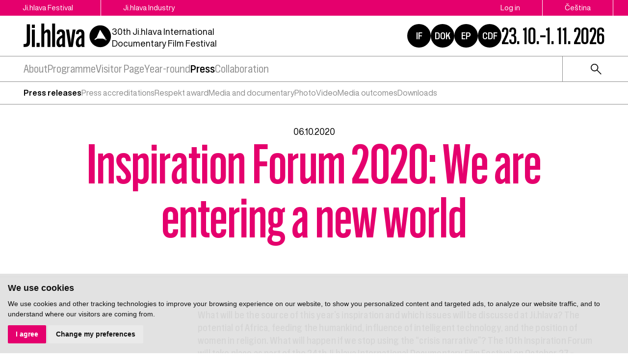

--- FILE ---
content_type: text/html; charset=UTF-8
request_url: https://www.ji-hlava.com/tiskove-zpravy/inspiracni-forum-2020-vstupujeme-do-noveho-sveta?version=classic
body_size: 7732
content:
<!DOCTYPE html>
<html lang="en">

<head>
    <!-- Google Tag Manager -->
    <script cookie-consent="tracking">
        (function (w, d, s, l, i) {
        w[l] = w[l] || [];
        w[l].push({'gtm.start':
        new Date().getTime(), event: 'gtm.js'});
        var f = d.getElementsByTagName(s)[0],
        j = d.createElement(s), dl = l != 'dataLayer' ? '&l=' + l : '';
        j.async = true;
        j.src =
        'https://www.googletagmanager.com/gtm.js?id=' + i + dl;
        f.parentNode.insertBefore(j, f);
        })(window, document, 'script', 'dataLayer', 'GTM-5QKQC9N');
        </script>
        <!-- End Google Tag Manager -->

        <meta charset="utf-8">
        <meta name="robots" content="index,follow"><link rel="alternate" href="https://www.ji-hlava.cz/tiskove-zpravy/inspiracni-forum-2020-vstupujeme-do-noveho-sveta" hreflang="cs" /><link rel="alternate" href="https://www.ji-hlava.com/tiskove-zpravy/inspiracni-forum-2020-vstupujeme-do-noveho-sveta" hreflang="en" />        <link rel="canonical" href="https://www.ji-hlava.cz/tiskove-zpravy/inspiracni-forum-2020-vstupujeme-do-noveho-sveta">
        <meta name="author" content="S2 STUDIO s.r.o. - INTERNETOVÉ SLUŽBY, GRAFIKA, VÝROBA REKLAMY, MARKETING, https://www.s2studio.cz, info(at)s2studio.cz">
        <meta name="viewport" content="width=device-width, initial-scale=1.0">

        <meta name="keywords" content="Inspiration Forum 2020: We are entering a new world" lang="en">
        <meta name="description" content="Inspiration Forum 2020: We are entering a new world" lang="en">

        <meta property="og:title" content="Ji.hlava IDFF | Inspiration Forum 2020: We are entering a new world" />
        <meta property="og:description" content="Inspiration Forum 2020: We are entering a new world" /><meta property="og:image" content="https://www.ji-hlava.cz/images/default_og.png?v=1760951542" />
                <meta property="og:image:width" content="1000" />
                <meta property="og:image:height" content="523" />
        <meta property="og:url" content="https://www.ji-hlava.com/tiskove-zpravy/inspiracni-forum-2020-vstupujeme-do-noveho-sveta">

        <title>Inspiration Forum 2020: We are entering a new world | Ji.hlava IDFF</title>

        <noscript id="deferred-styles">
            <link rel="stylesheet" href="/templates/css/print.css" media="print">
            <link rel="stylesheet" href="/templates/css/slick.min.css">
            <link rel="stylesheet" href="/templates/css/tiny-slider.css">
            <link rel="stylesheet" href="/templates/css/alertify.core.css">
            <link rel="stylesheet" href="/templates/css/alertify.default.css">
            <link rel="stylesheet" href="/templates/css/magnific-popup.css">
            <link rel="stylesheet" href="/templates/css/chosen.min.css">
            <link rel="stylesheet" href="/templates/css/uniform.default.css">
        </noscript>

        <script src="/includes/jquery-3.2.1.min.js"></script>

        <link rel="stylesheet" href="/templates/css/perfect-scrollbar.css">

        <link rel="apple-touch-icon" sizes="180x180" href="/apple-touch-icon.png">
        <link rel="icon" type="image/png" sizes="32x32" href="/favicon-32x32.png">
        <link rel="icon" type="image/png" sizes="16x16" href="/favicon-16x16.png">
        <link rel="manifest" href="/site.webmanifest">
        <link rel="mask-icon" href="/safari-pinned-tab.svg" color="#e5006d">
        <meta name="msapplication-TileColor" content="#e5006d">
        <meta name="theme-color" content="#e5006d">

        
        <link rel="stylesheet" href="/templates/css/style.css?v=2.96"><link rel="stylesheet" href="/templates/css/new.css?v=1.45"><link rel="stylesheet" href="/templates/css/diff_clr.css?v=1">        <script src='https://www.google.com/recaptcha/api.js'></script>
        <script type="application/ld+json">
            {
                "@context": "http://schema.org",
                "@type": "WebPage",
                "breadcrumb": 
            {
            "@context": "http://schema.org",
            "@type": "BreadcrumbList",
            "itemListElement":
            [
             {
            "@type": "ListItem",
            "position": 1,
            "item":
            {
             "@id": "https://www.ji-hlava.cz",
             "name": "Úvod"
             }
           }
           
          ,{
            "@type": "ListItem",
            "position": 2,
            "item":
            {
             "@id": "/tiskove-zpravy/inspiracni-forum-2020-vstupujeme-do-noveho-sveta",
             "name": "Inspiration Forum 2020: We are entering a new world"
             }
           }
           
            ]
           }
            ,
                "url": "https://www.ji-hlava.cz/tiskove-zpravy/inspiracni-forum-2020-vstupujeme-do-noveho-sveta",
                "name": "Inspiration Forum 2020: We are entering a new world",
                "lastReviewed":"2020-10-23T13:53:56+02:00", "description": ""
            }

                    </script>
        <script  cookie-consent="tracking">
            $.getScript('https://www.googletagmanager.com/gtag/js?id=G-PSXWGRW6MX');
            window.dataLayer = window.dataLayer || [];
            function gtag() {
                dataLayer.push(arguments);
            }
            gtag('js', new Date());
            gtag('config', 'UA-25276320-2');
            gtag('config', 'G-PSXWGRW6MX');
        </script>
</head>

<body class="section_pressreleases">
    <header><div class="top"><div class="limited"><div class="buttons left"><a href="/">Ji.hlava Festival</a><a href="/ji-hlava-industry">Ji.hlava Industry</a></div><div class="buttons right"><a href="/personal">Log in</a><a href="http://www.ji-hlava.cz/tiskove-zpravy/inspiracni-forum-2020-vstupujeme-do-noveho-sveta?version=classic&version=classic" title="cs">Čeština</a><span class="active">English</span></div></div></div><div class="bottom"><div class="limited"><div class="left"><a href="/en" title="Ji.hlava IDFF" class="logo"><svg xmlns="http://www.w3.org/2000/svg" viewBox="0 0 234.38 64.04">
<g id="circ">
<path d="M217.35,39.57l-3.14-0.02l3.14,2.07c0,0,0.81,0.7,1.23,0.43s-0.86-2.02-0.86-2.02L217.35,39.57z"/>
<path d="M231.89,30.68C230.52,15,216.7,3.4,201.02,4.77s-27.28,15.2-25.91,30.88s15.2,27.28,30.88,25.91S233.26,46.36,231.89,30.68z M219.67,43.39c-0.84,0.52-2.1-0.29-2.1-0.29l-6.03-3.55l-15.47-0.08l-6.8,3.41l-1.09-1.7l5.87-4.84L202.59,17c0.05-0.12,0.13-0.21,0.23-0.28c0.25-0.16,0.57-0.13,0.78,0.08l0,0l0.14,0.22l13.49,20.96l2.64,4.08C219.86,42.06,220.34,42.96,219.67,43.39z"/>
</g>
<g>
<path id="Path_66" d="M0,53.48h2.88c4.11,0,5.6-1.87,5.6-5.71V1.84h8.67V48.7c0,7.66-4.04,12.41-12.44,12.41H0V53.48z"/>
<path id="Path_67" d="M22.1,2.73h7.89v8.82H22.1V2.73z M22.1,15.81h7.85V61.1H22.1V15.81z"/>
<rect x="34.47" y="50.49" width="8.29" height="10.61"/>
<path id="Path_68" d="M47.3,0h7.81v20.89c2.39-3.25,5.41-5.57,9.3-5.57c4.37,0,6.76,3.07,6.76,8.75V61.1h-7.8v-34c0-2.54-0.82-4-2.51-4c-2.13,0-3.96,1.8-5.75,4.64V61.1H47.3V0z"/>
<rect x="75.86" y="0" width="7.85" height="61.1"/>
<path id="Path_69" d="M87.38,50.68c0-8.94,4.04-13.9,11.1-18.24l3.96-2.2v-3.18c0-3.4-1.05-5.23-3.66-5.23c-2.35,0-3.55,1.61-3.55,4.63v1.27l-7.17-0.22v-1.31c0-6.61,3.81-11.02,11.18-11.02c7.32,0,10.91,4.41,10.91,11.25v29.86c-0.04,1.62,0.15,3.24,0.56,4.82h-7.48c-0.35-1.1-0.55-2.24-0.6-3.4c-1.62,2.37-4.27,3.84-7.14,3.96C90.44,61.66,87.38,57.7,87.38,50.68 M98.1,54.97c1.57,0,3.03-0.86,4.41-2.65V37.19l-2.36,1.38c-3.48,2.28-5.2,5.2-5.2,10.2C94.96,52.91,95.86,54.97,98.1,54.97"/>
<path id="Path_70" d="M112.69,15.81h8.08l3.88,26.91c0.31,2.95,0.6,5.94,0.82,9h0.04c0.22-3.07,0.48-6.02,0.82-8.97l3.92-26.94h7.63l-7.37,45.33h-10.46L112.69,15.81z"/>
<path id="Path_71" d="M138.68,50.68c0-8.94,4.04-13.9,11.1-18.24l3.96-2.2v-3.18c0-3.4-1.05-5.23-3.66-5.23c-2.36,0-3.55,1.61-3.55,4.63v1.27l-7.17-0.22v-1.31c0-6.61,3.81-11.02,11.18-11.02c7.32,0,10.91,4.41,10.91,11.25v29.86c-0.04,1.62,0.15,3.24,0.56,4.82h-7.47c-0.35-1.1-0.55-2.24-0.6-3.4c-1.62,2.37-4.27,3.84-7.14,3.96C141.74,61.66,138.68,57.7,138.68,50.68 M149.4,54.97c1.57,0,3.03-0.86,4.41-2.65V37.19l-2.36,1.38c-3.48,2.28-5.2,5.2-5.2,10.2C146.26,52.91,147.16,54.97,149.4,54.97"/>
</g>
</svg></a><p class="txt">30th&nbsp;Ji.hlava International Documentary Film Festival
</p></div><div class="right"><div class="hrefs"><a href="https://www.inspirationforum.com" target="_blank" rel="noopener" title="Inspiration Forum">IF</a><a href="http://www.dokrevue.cz" target="_blank" rel="noopener" title="DOK.REVUE | Czech Documentary Film Review">DOK</a><a href="/emerging-producers" target="_blank" title="Emerging producers">EP</a><a href="http://www.c-d-f.cz" target="_blank" rel="noopener" title="CDF | Center for Documentary Film">CDF</a></div><div class="date">23. 10.–1. 11. 2026</div><button class="menu_btn"><span></span><span></span><span></span></button></div></div></div><div class="menu"><div class="limited"><ul><li  class="menu_item_first "><a title="" href="/about-jihlava" >About</a><ul><li  class="menu_item_first "><a title="" href="/o-nas" >About us</a></li><li  class="menu_item "><a title="" href="/kontakt" >Contact</a></li><li  class="menu_item "><a title="" href="/eko" >Sustainability</a></li><li  class="menu_item "><a title="" href="/doc-alliance" >Doc Alliance</a></li><li  class="menu_item "><a title="" href="/ochrana-prav-ditete" >Child protection</a></li><li  class="menu_item "><a title="" href="/zasady-zpracovani-osobnich-udaju" >GDPR</a></li><li  class="menu_item_last "><a title="" href="/kodex-chovani" >Code of Conduct</a></li></ul></li><li  class="menu_item "><a title="" href="/program" >Programme</a><ul><li  class="menu_item_first "><a title="" href="/prihlaseni-filmu" >Film submissions</a></li><li  class="menu_item "><a title="" href="/filmy" >Films</a></li><li  class="menu_item "><a title="" href="/programove-sekce" >Sections</a></li><li  class="menu_item "><a title="" href="/porotci" >Jurors</a></li><li  class="menu_item "><a title="" href="https://www.inspirationforum.com/" target="_blank">Inspiration Forum</a></li><li  class="menu_item "><a title="" href="/vibes" >Vibes</a></li><li  class="menu_item_last "><a title="" href="/detem" >Ji.hlava for Kids</a></li></ul></li><li  class="menu_item "><a title="" href="https://vp.eventival.com/jidff/2026" target="_blank">Visitor Page</a></li><li  class="menu_item "><a title="" href="/aktivity-mfdf-ji-hlava" >Year-round</a><ul><li  class="menu_item_first "><a title="" href="/echoes" >Echoes of Ji.hlava in the world</a></li><li  class="menu_item "><a title="" href="https://www.inspirationforum.com/podcast" target="_blank">Screenshot IF</a></li><li  class="menu_item "><a title="" href="https://www.inspirationforum.com/iflab" target="_blank">IF Lab</a></li><li  class="menu_item "><a title="" href="https://www.c-d-f.cz/" target="_blank">CDF</a></li><li  class="menu_item_last "><a title="" href="/publikacni-cinnost" >Publishing Activities</a></li></ul></li><li  class="menu_item active_menu_item"><a title="" href="/press" >Press</a><ul><li  class="menu_item_first active_menu_item"><a title="" href="/tiskove-zpravy" >Press releases</a></li><li  class="menu_item "><a title="" href="/akreditace-press" >Press accreditations</a></li><li  class="menu_item "><a title="" href="/cenarespektu" >Respekt award</a></li><li  class="menu_item "><a title="" href="/media-a-dokument" >Media and documentary</a></li><li  class="menu_item "><a title="" href="/fotogalerie/fotogalerie" >Photo</a></li><li  class="menu_item "><a title="" href="/videogalerie/videogalerie" >Video</a></li><li  class="menu_item "><a title="" href="/medialni-ohlasy" >Media outcomes</a></li><li  class="menu_item_last "><a title="" href="/downloads" >Downloads</a></li></ul></li><li  class="menu_item_last "><a title="" href="/spoluprace" >Collaboration</a><ul><li  class="menu_item_first "><a title="" href="/partners" >Partners</a></li><li  class="menu_item_last "><a title="" href="/patronage" >Patronage</a></li></ul></li></ul><div class="right"><form class="search" action="/search" method="get"><button type="button"><img src="/images/icon_search.svg" alt="ikona lupa"></button><div class="wrp"><input type="text" id="s" name="s" value=""><button type="submit" class="btn">search</button></div></form></div></div></div></header><div class="res_menu"><div class="buttons"><a href="/personal">Log in</a><a href="http://www.ji-hlava.cz/tiskove-zpravy/inspiracni-forum-2020-vstupujeme-do-noveho-sveta?version=classic&version=classic" title="cs">Čeština</a><span class="active">English</span><form class="search" action="/search" method="get"><button type="button"><img src="/images/icon_search.svg" alt="ikona lupa"></button><div class="wrp"><input type="text" id="s" name="s" value=""><button type="submit" class="btn">search</button></div></form></div><ul><li  class="menu_item_first "><a title="" href="/about-jihlava" >About</a><ul><li  class="menu_item_first "><a title="" href="/o-nas" >About us</a></li><li  class="menu_item "><a title="" href="/kontakt" >Contact</a></li><li  class="menu_item "><a title="" href="/eko" >Sustainability</a></li><li  class="menu_item "><a title="" href="/doc-alliance" >Doc Alliance</a></li><li  class="menu_item "><a title="" href="/ochrana-prav-ditete" >Child protection</a></li><li  class="menu_item "><a title="" href="/zasady-zpracovani-osobnich-udaju" >GDPR</a></li><li  class="menu_item_last "><a title="" href="/kodex-chovani" >Code of Conduct</a></li></ul></li><li  class="menu_item "><a title="" href="/program" >Programme</a><ul><li  class="menu_item_first "><a title="" href="/prihlaseni-filmu" >Film submissions</a></li><li  class="menu_item "><a title="" href="/filmy" >Films</a></li><li  class="menu_item "><a title="" href="/programove-sekce" >Sections</a></li><li  class="menu_item "><a title="" href="/porotci" >Jurors</a></li><li  class="menu_item "><a title="" href="https://www.inspirationforum.com/" target="_blank">Inspiration Forum</a></li><li  class="menu_item "><a title="" href="/vibes" >Vibes</a></li><li  class="menu_item_last "><a title="" href="/detem" >Ji.hlava for Kids</a></li></ul></li><li  class="menu_item "><a title="" href="https://vp.eventival.com/jidff/2026" target="_blank">Visitor Page</a></li><li  class="menu_item "><a title="" href="/aktivity-mfdf-ji-hlava" >Year-round</a><ul><li  class="menu_item_first "><a title="" href="/echoes" >Echoes of Ji.hlava in the world</a></li><li  class="menu_item "><a title="" href="https://www.inspirationforum.com/podcast" target="_blank">Screenshot IF</a></li><li  class="menu_item "><a title="" href="https://www.inspirationforum.com/iflab" target="_blank">IF Lab</a></li><li  class="menu_item "><a title="" href="https://www.c-d-f.cz/" target="_blank">CDF</a></li><li  class="menu_item_last "><a title="" href="/publikacni-cinnost" >Publishing Activities</a></li></ul></li><li  class="menu_item active_menu_item"><a title="" href="/press" >Press</a><ul><li  class="menu_item_first active_menu_item"><a title="" href="/tiskove-zpravy" >Press releases</a></li><li  class="menu_item "><a title="" href="/akreditace-press" >Press accreditations</a></li><li  class="menu_item "><a title="" href="/cenarespektu" >Respekt award</a></li><li  class="menu_item "><a title="" href="/media-a-dokument" >Media and documentary</a></li><li  class="menu_item "><a title="" href="/fotogalerie/fotogalerie" >Photo</a></li><li  class="menu_item "><a title="" href="/videogalerie/videogalerie" >Video</a></li><li  class="menu_item "><a title="" href="/medialni-ohlasy" >Media outcomes</a></li><li  class="menu_item_last "><a title="" href="/downloads" >Downloads</a></li></ul></li><li  class="menu_item_last "><a title="" href="/spoluprace" >Collaboration</a><ul><li  class="menu_item_first "><a title="" href="/partners" >Partners</a></li><li  class="menu_item_last "><a title="" href="/patronage" >Patronage</a></li></ul></li></ul></div><div class="gap bigger"></div><main><div class="top_perex with_h1 limited"><span class="date mid">06.10.2020</span><h1>Inspiration Forum 2020: We are entering a new world</h1></div><section class="limited full_w bb"><article><h4>What will be the source of this year’s inspiration and which issues will be discussed at Ji.hlava? The potential of Africa, feeding the humankind, influence of intelligent technology, and the position of women in religion. What will happen if we stop using the “crisis narrative”? The 10th Inspiration Forum will take place as part of the 24th Ji.hlava International Documentary Film Festival on October 27 – November 1.</h4>

<p>The Inspiration Forum will celebrate 10 years since its first edition. Six major topics will be presented and discussed over the course of six festival days. “The Inspiration Forum as well as the whole Ji.hlava Festival is getting ready for its upcoming edition that will happen physically on-site. Personal meetings are irreplaceable as an inspiration, and films are primarily made for the big screen. However, this can only happen if safe environment is guaranteed by the festival organizers,” says Marek Hovorka, the Director of Ji.hlava IDFF, who continues:&nbsp;“Digital technology will connect the audience and guests of the Inspiration Forum with speakers who cannot join the discussions directly in Czechia due the pandemic. Of course, we expect fewer visitors, but the situation can also be seen from a&nbsp;different angle:&nbsp;this year, Ji.hlava will offer enough seats to watch films and enjoy discussions which were too packed in the previous years. Consequently, visitors can look forward to a&nbsp;unique and concentrated experience, pure inspiration.”</p>

<p><iframe frameborder="0" height="360" scrolling="no" src="https://www.youtube.com/embed/8vX0ETu9vPo" width="640"></iframe></p>
</article></section><section class="limited full_w pt"><article><h2>files for download</h2><div class="files"><div class="files"><ul><li><a href="/media/files/pressreleases/press-release-inspiration-forum-2020-doc.doc">press-release-inspiration-forum-2020-doc.doc (91.5kB)</a></li><li><a href="/media/files/pressreleases/press-release-inspiration-forum-2020-pdf.pdf">press-release-inspiration-forum-2020-pdf.pdf (144.68kB)</a></li><li><a href="/media/files/pressreleases/inspiracni-forum-2020-plakat-pdf.pdf">inspiracni-forum-2020-plakat-pdf.pdf (620.68kB)</a></li></ul></div></div></article></section></main><div class="bottom_contact limited"><h2>Contact</h2><h3><strong>CONTACT US</strong></h3>

<p><strong>DOC.DREAM​</strong><br />
Karlovo náměstí 285/19<br />
120 00 Prague&nbsp;2<br />
Czech Republic</p>

<p><strong>e-mail:</strong><strong> </strong><a href="mailto:info@ji-hlava.cz">info@ji-hlava.cz</a></p>
<!--
<p><a href="https://www.facebook.com/jihlavaIDFF/" target="_blank"><img alt="" src="/media/editor/images/kontakt/facebook-new.png" style="height:45px; width:45px" /></a>&nbsp;&nbsp;<a href="https://www.instagram.com/jihlava_idff/" target="_blank"><img alt="" src="/media/editor/images/kontakt/Instagram.png" style="height:45px; width:45px" /></a>&nbsp;&nbsp;<a href="https://www.youtube.com/user/JihlavaIDFF" target="_blank"><img alt="" src="/media/editor/images/kontakt/Youtube.png" style="height:45px; width:45px" /></a>&nbsp;&nbsp;<a href="https://www.tiktok.com/@mfdf_jihlava" target="_blank"><img alt="" src="/media/editor/images/kontakt/tiktok.png" style="height:45px; width:45px" /></a>&nbsp;&nbsp;<a href="https://x.com/jihlava_idff" target="_blank"><img alt="" src="/media/editor/images/kontakt/twitter-x.png" style="height:45px; width:45px" /></a></p>
--></div><div class="partners_wrap"><div class="limited"><h2>Festival partners</h2><div class="partners"><div class="sld"><a target="_blank" href = "https://www.mkcr.cz/" title = "Ministerstvo kultury" class = "actual_item"><img src = "/media/thumbs/partners/thumb_220x65_ministerstvo-kultury_3.png?v=1539899561" title = "Ministerstvo kultury" alt = "Ministerstvo kultury" width="135" height="42"></a></div><div class="sld"><a target="_blank" href = "https://fondkinematografie.cz/" title = "Fond kinematografie" class = "actual_item"><img src = "/media/thumbs/partners/thumb_220x65_fond-kinematografie_4.png?v=1737371309" title = "Fond kinematografie" alt = "Fond kinematografie" width="100" height="56"></a></div><div class="sld"><a target="_blank" href = "https://www.jihlava.cz/" title = "Město Jihlava" class = "actual_item"><img src = "/media/thumbs/partners/thumb_220x65_mesto-jihlava.png?v=1633526167" title = "Město Jihlava" alt = "Město Jihlava" width="130" height="65"></a></div><div class="sld"><a target="_blank" href = "https://www.kr-vysocina.cz/" title = "Kraj Vysočina" class = "actual_item"><img src = "/media/thumbs/partners/thumb_220x65_kraj-vysocina_3.png?v=1536824775" title = "Kraj Vysočina" alt = "Kraj Vysočina" width="110" height="36"></a></div><div class="sld"><a target="_blank" href = "https://www.creative-europe-media.eu/" title = "Creative Europe Media" class = "actual_item"><img src = "/media/thumbs/partners/thumb_220x65_creative-europe-media_2.png?v=1695032864" title = "Creative Europe Media" alt = "Creative Europe Media" width="188" height="65"></a></div><div class="sld"><a target="_blank" href = "https://www.ceskatelevize.cz/" title = "Česká televize" class = "actual_item"><img src = "/media/thumbs/partners/thumb_220x65_ceska-televize.png?v=1536824966" title = "Česká televize" alt = "Česká televize" width="188" height="27"></a></div><div class="sld"><a target="_blank" href = "https://www.rozhlas.cz/portal/portal/" title = "Český rozhlas" class = "actual_item"><img src = "/media/thumbs/partners/thumb_220x65_cesky-rozhlas.png?v=1705317007" title = "Český rozhlas" alt = "Český rozhlas" width="220" height="32"></a></div><div class="sld"><a target="_blank" href = "https://www.aktualne.cz/" title = "Aktuálně.cz" class = "actual_item"><img src = "/media/thumbs/partners/thumb_220x65_aktualne-cz.png?v=1537890619" title = "Aktuálně.cz" alt = "Aktuálně.cz" width="196" height="65"></a></div><div class="sld"><a target="_blank" href = "https://www.respekt.cz/" title = "Respekt" class = "actual_item"><img src = "/media/thumbs/partners/thumb_220x65_respekt.png?v=1536825319" title = "Respekt" alt = "Respekt" width="216" height="65"></a></div><div class="sld"><a target="_blank" href = "https://dafilms.cz/" title = "Dafilms" class = "actual_item"><img src = "/media/thumbs/partners/thumb_220x65_dafilms.png?v=1695203225" title = "Dafilms" alt = "Dafilms" width="65" height="65"></a></div></div></div></div><div class="panel_nl"><div class="limited"><div class="nl"><h2>Newsletter</h2><form action="/tiskove-zpravy/inspiracni-forum-2020-vstupujeme-do-noveho-sveta" method="post"><input type="hidden" name="send_newsletter" value="1"><div class="wrp"><div class="inpt_wrp"><input type="text" id="email" name="email" value="" placeholder="e-mail"><button type="submit" title="send"><img src="/images/arrow2.svg" alt = "ikona šipka"></button></div><select name="category"><option value="">Select category</option><option value="visitor" >visitor</option><option value="professional" >professional</option></select></div><div class="t"><input type="checkbox" id="approval" name="approval" value="1"><p>I&nbsp;confirm that I&nbsp;agree&nbsp;with Principles Relating to Personal Data Processing&nbsp;for Ji.hlava IDFF. More info&nbsp;<a href="zasady-zpracovani-osobnich-udaju">here</a>.</p>
</div></form></div><div class="time"><h2>Days until the festival</h2><p id="animated-number" data-num="267">0</p></div><div class="social"><h2>Follow us</h2><p><a href="https://www.facebook.com/MFDFjihlava/"><img alt="logo Facebook" src="/media/editor/logo_fb.svg" style="height:36px; width:36px" /></a><a href="https://www.instagram.com/jihlava_idff/"><img alt="logo Instagram" src="/media/editor/logo_ig.svg" style="height:36px; width:36px" /></a><a href="http://www.youtube.com/user/JihlavaIDFF"><img alt="logo Youtube" src="/media/editor/logo_yt.svg" style="height:36px; width:36px" /></a><a href="https://twitter.com/jihlava_idff"><img alt="logo X" src="/media/editor/logo_x.svg" style="height:36px; width:36px" /></a><a href="https://www.tiktok.com/@mfdf_jihlava"><img alt="logo Tiktok" src="/media/editor/logo_tt.svg" style="height:36px; width:36px" /></a></p>
</div></div></div><footer><div class="limited"><div class="logo_w"><a href="/en" title="Ji.hlava IDFF" class="logo"><img src="/images/logo_v2_inv.svg" alt="Ji.hlava IDFF" title="Ji.hlava IDFF"></a><p>DOC.DREAM​<br />
Karlovo náměstí 285/19<br />
120 00 Praha 2</p>

<p><a href="mailto:info@ji-hlava.cz">info@ji-hlava.cz</a></p>
<div class="hrefs"><a href="http://www.dokrevue.cz" target="_blank" rel="noopener" title="DOK.REVUE | Czech Documentary Film Review">DOK</a><a href="http://www.c-d-f.cz" target="_blank" rel="noopener" title="CDF | Center for Documentary Film">CDF</a><a href="/emerging-producers" target="_blank" title="Emerging producers">EP</a><a href="https://www.inspirationforum.com" target="_blank" rel="noopener" title="Inspiration Forum">IF</a></div></div><div class="menu"><ul><li  class="menu_item_first "><a title="" href="/about-jihlava" >About</a></li><li  class="menu_item "><a title="" href="/aktivity-mfdf-ji-hlava" >Year-round activities</a></li><li  class="menu_item "><a title="" href="/festival" >Festival</a></li><li  class="menu_item "><a title="" href="/ji-hlava-industry" >Industry</a></li><li  class="menu_item_last "><a title="" href="/press" >Press</a></li></ul></div><div class="menu_secondary"><ul><li  class="menu_item_first "><a title="" href="/o-nas" >About us</a></li><li  class="menu_item "><a title="" href="/kontakt" >Contact</a></li><li  class="menu_item "><a title="" href="/partners" >Partnership</a></li><li  class="menu_item "><a title="" href="/programove-sekce" >Programme sections</a></li><li  class="menu_item "><a title="" href="/prihlaseni-filmu" >Film submissions</a></li><li  class="menu_item "><a title="" href="/zasady-zpracovani-osobnich-udaju" >GDPR</a></li><li  class="menu_item "><a title="" href="/eko" >Sustainable Ji.hlava</a></li><li  class="menu_item_last "><a title="" href="/ubytovani-navstevnici" >Accommodation</a></li></ul></div><div class="copy"><p>All rights reserved. DOC.DREAM services s. r. o.</p>

<p>Find Principles Relating to Personal Data Processing&nbsp;for Ji.hlava IDFF&nbsp;<a href="/zasady-zpracovani-osobnich-udaju" target="_blank">here</a>.</p>
</div></div></footer><!-- Cookie Consent by https://www.FreePrivacyPolicy.com -->
            <script type="text/javascript" src="/includes/cookie-consent.js" charset="UTF-8"></script>
            <script type="text/javascript" charset="UTF-8">
                document.addEventListener('DOMContentLoaded', function () {
                    cookieconsent.run({"notice_banner_type":"simple","consent_type":"express","palette":"light","language":"en","page_load_consent_levels":["strictly-necessary"],"notice_banner_reject_button_hide":false,"preferences_center_close_button_hide":false,"website_name":"Ji.hlava IDFF","website_privacy_policy_url":"https://www.ji-hlava.cz/media/editor/files/gdpr/zzou_en.pdf"});
                });
            </script>
            <noscript>Cookie Consent by <a href="https://www.freeprivacypolicy.com/free-privacy-policy-generator/" rel="nofollow noopener">Free Privacy Policy website</a></noscript>
            <!-- End Cookie Consent --><div class="videomodal">  <div class="framewrap">      <div class="frame"></div>      <div class="panel">          <a href="javascript:void(0)" class="close">close</a>          <div class="clear"></div>      </div>  </div></div><div id="zavrittxt" class="hidden">close</div><div id="txtprev" class="hidden">předchozí</div><div id="txtnext" class="hidden">další</div><div id="stahnout" class="hidden">stáhnout</div><div class="modals modal"></div><script>     var mobile = 0;     var confirm = "Opravdu chcete smazat Váš účet?";   </script>
    <script>
        var baseRSPath = "";

        var loadDeferredStyles = function() {
            var addStylesNode = document.getElementById("deferred-styles");
            var replacement = document.createElement("div");
            replacement.innerHTML = addStylesNode.textContent;
            document.body.appendChild(replacement)
            addStylesNode.parentElement.removeChild(addStylesNode);
        };
        try {
            var raf = requestAnimationFrame || mozRequestAnimationFrame ||
                webkitRequestAnimationFrame || msRequestAnimationFrame;
        } catch (e) {
            console.log(e);
        }
        if (raf)
            raf(function() {
                window.setTimeout(loadDeferredStyles, 0);
            });
        else
            window.addEventListener('load', loadDeferredStyles);
    </script>

    <script src="/includes/slick.min.js"></script>
    <script src="/includes/jquery.dotdotdot.min.js"></script>
    <script src="/includes/jquery.magnific-popup.min.js"></script>
    <script src="/includes/ready.min.js?v=3.38"></script>
    <script src="/includes/perfect-scrollbar.min.js"></script>
    <script src="/includes/scrollreveal.min.js"></script>
    <script src="/includes/chosen.jquery.min.js"></script>
    <script src="/includes/jquery.uniform.js"></script>
    <script src="/includes/jquery.unveil.js"></script>
    <script src="/includes/dragscroll.js"></script>
    <script src="/includes/masonry.pkgd.min.js"></script>
    <script type="text/javascript" src="/includes/ckeditor/ckeditor.js"></script>
    <script src="/includes/tiny-slider.js"></script>
    <script src="/includes/alertify.js"></script>

    <script type="text/javascript">
        CKEDITOR.replaceClass = 'texyla';
    </script>

    <script src="https://maps.googleapis.com/maps/api/js?key=AIzaSyDUKbmiQjpYiDMH8sgWTgFSeecS2aCypRs&callback=initMap" async defer></script>

    <script>
        $(document).on("click", ".cc-nb-okagree, .cc-nb-reject, .cc-cp-foot-save", function() {
            document.cookie = "cookies_agreed2=yes; expires=Tue, 19 Jan 2047 03:14:07 UTC;";
            document.cookie = "cookie_consent_user_accepted=false; expires=Tue, 19 Jan 2047 03:14:07 UTC;";
        });
    </script>
    <script type="text/plain" cookie-consent="functionality">document.cookie = "cookies_functionality=yes; expires=Tue, 19 Jan 2047 03:14:07 UTC;";</script>
    <script type="text/plain" cookie-consent="tracking">document.cookie = "cookies_tracking=yes; expires=Tue, 19 Jan 2047 03:14:07 UTC;";</script>
    <script type="text/plain" cookie-consent="targeting">document.cookie = "cookies_targeting=yes; expires=Tue, 19 Jan 2047 03:14:07 UTC;";</script>
    <script>$(document).on("click", ".cc-nb-okagree, .cc-nb-reject, .cc-cp-foot-save", function () {document.cookie = "cookies_temp_hide=20260130132042; expires=Friday, 30-Jan-2026 13:20:42 CET; path=/"});</script>
    <!-- <script src="https://chat-widget.sensay.io/4801477b-48ce-4570-9e5d-6ed8bae40248/embed-script.js" defer></script>-->
</body>

</html>

--- FILE ---
content_type: text/css
request_url: https://www.ji-hlava.com/templates/css/style.css?v=2.96
body_size: 20337
content:
.clearfix{zoom:1}.clearfix:before,.clearfix:after{content:"";display:table}.clearfix:after{clear:both}.dumb_only{position:absolute;top:-200px;left:-200px}html,body{font-family:"Source Sans Pro","Arial","Verdana","Tahoma","Lucida Grande","Helvetica";font-size:12px;background:#fff;text-align:center;margin:0;padding:0;color:#465257}body.fancybox-active{overflow-y:scroll !important}body.compensate-for-scrollbar{margin-right:0 !important}*{-webkit-box-sizing:border-box;box-sizing:border-box}.message_cover{display:none}a,button{text-decoration:none;outline:none}a:hover{text-decoration:none}button:hover{cursor:pointer}img{display:block;border:none}table,tr,td{border-collapse:collapse;text-align:left}td{padding:3px;padding-right:10px}.table_header{border-bottom:solid #000 1px;font-weight:bold}.clear{clear:both}@font-face{font-family:"Helvetica Now";src:url("../fonts/eot/HelveticaNowDisplay-Regular.eot");src:url("../fonts/woff2/HelveticaNowDisplay-Regular.woff2") format("woff2"),url("../fonts/woff/HelveticaNowDisplay-Regular.woff") format("woff"),url("../fonts/ttf/HelveticaNowDisplay-Regular.ttf") format("truetype");font-weight:normal;font-style:normal;font-display:swap}@font-face{font-family:"Helvetica Now";src:url("../fonts/eot/HelveticaNowDisplay-Bold.eot");src:url("../fonts/woff2/HelveticaNowDisplay-Bold.woff2") format("woff2"),url("../fonts/woff/HelveticaNowDisplay-Bold.woff") format("woff"),url("../fonts/ttf/HelveticaNowDisplay-Bold.ttf") format("truetype");font-weight:bold;font-style:normal;font-display:swap}@font-face{font-family:"BildV4";src:url("../fonts/eot/BildV4-Regular.eot");src:url("../fonts/woff2/BildV4-Regular.woff2") format("woff2"),url("../fonts/woff/BildV4-Regular.woff") format("woff"),url("../fonts/ttf/BildV4-Regular.ttf") format("truetype");font-weight:normal;font-style:normal;font-display:swap}@font-face{font-family:"BildV4";src:url("../fonts/eot/BildV4-Medium.eot");src:url("../fonts/woff2/BildV4-Medium.woff2") format("woff2"),url("../fonts/woff/BildV4-Medium.woff") format("woff"),url("../fonts/ttf/BildV4-Medium.ttf") format("truetype");font-weight:500;font-style:normal;font-display:swap}@font-face{font-family:"BildV4-Condensed";src:url("../fonts/eot/BildV4Condensed-Medium.eot");src:url("../fonts/woff2/BildV4Condensed-Medium.woff2") format("woff2"),url("../fonts/woff/BildV4Condensed-Medium.woff") format("woff"),url("../fonts/ttf/BildV4Condensed-Medium.ttf") format("truetype");font-weight:500;font-style:normal;font-display:swap}@-webkit-keyframes shake{10%,90%{-webkit-transform:translate3d(-1px, 0, 0);transform:translate3d(-1px, 0, 0)}20%,80%{-webkit-transform:translate3d(2px, 0, 0);transform:translate3d(2px, 0, 0)}30%,50%,70%{-webkit-transform:translate3d(-3px, 0, 0);transform:translate3d(-3px, 0, 0)}40%,60%{-webkit-transform:translate3d(3px, 0, 0);transform:translate3d(3px, 0, 0)}}@keyframes shake{10%,90%{-webkit-transform:translate3d(-1px, 0, 0);transform:translate3d(-1px, 0, 0)}20%,80%{-webkit-transform:translate3d(2px, 0, 0);transform:translate3d(2px, 0, 0)}30%,50%,70%{-webkit-transform:translate3d(-3px, 0, 0);transform:translate3d(-3px, 0, 0)}40%,60%{-webkit-transform:translate3d(3px, 0, 0);transform:translate3d(3px, 0, 0)}}*{-webkit-box-sizing:border-box;box-sizing:border-box}html{font-size:16px;overflow:auto !important;margin-right:0 !important}body{margin:0;padding:0;top:0;background-color:#fff;color:#000;line-height:1.35;font-family:"Helvetica Now",sans-serif;font-size:clamp(0.875rem, 0.771rem + 0.43vw, 1.25rem)}body.mfp-zoom-out-cur{cursor:auto}.cookies{text-align:center;position:fixed;bottom:0;left:0;padding:10px;width:100%;background-color:rgba(225,225,225,0.95);color:#000;z-index:99999;font-size:.875rem}.cookies a{color:#000;margin:0 20px 0 60px;font-weight:bold;text-decoration:underline}.cookies a:hover{color:#f6c843;text-decoration:none}.cookies button{cursor:pointer;border-radius:0;background-color:#f6c843;border:none;text-transform:uppercase;padding:5px 10px;font-weight:700}.cookies button:hover{background-color:#000;color:#fff}.cookies .right{display:inline-block;padding-top:5px}#pager a,#pager span{display:inline-block;margin:5px;font-size:20px}#pager a{text-decoration:none}#pager span{font-weight:bold}.modal{display:none;position:fixed;z-index:9999;top:0;left:0;height:100%;width:100%;background:rgba(255,255,255,0.8) url(/images/loading.gif?v=2) 50% 50% no-repeat}header,nav,main,section,aside,footer{display:block}img,a,button{display:inline-block;outline:none;border:none;-webkit-transition:all 200ms;transition:all 200ms}button.entryFormButton{padding:7px 20px;background-color:#ffc600}button.entryFormButton:hover{background-color:#dedede}.chosen-container-multi .chosen-choices li.search-choice .search-choice-close{background:url(../../images/chosen-sprite.png) -42px 1px no-repeat}.cookies span{display:block;margin-bottom:6px}.cookies .right a{margin-left:0}button{font-family:"Helvetica Now",sans-serif}hr{border:none;width:100%;height:1px;background-color:#212120}form div.checker,form div.radio{width:19px;height:19px;margin:0 5px 0 0;display:inline-block}form div.checker.hover,form div.radio.hover{cursor:pointer}form div.checker.hover span,form div.radio.hover span,form div.checker.hover span.checked,form div.radio.hover span.checked{background-position:center center}form div.checker.focus span,form div.radio.focus span,form div.checker.focus span.checked,form div.radio.focus span.checked{background-position:center center}form div.checker span,form div.radio span{width:19px;height:19px;border-radius:0;background:#fff}form div.checker span.checked,form div.radio span.checked{background:#fff url("/images/done.svg") center center no-repeat;background-size:14px 14px;background-position:center center}h1,h2,h3,h4,h5{font-weight:500;font-family:"BildV4-Condensed",sans-serif;letter-spacing:.01rem}h3,h4,h5{font-family:"BildV4",sans-serif;letter-spacing:.01rem}h1,h2,h3,h4,h5,p,ul,ol{margin:0;padding:0}h4{margin-bottom:1rem;margin-top:2rem}.clear{clear:both;display:block;height:0}.limited{width:100%;margin:0 auto;padding-left:clamp(1.25rem, 0.526rem + 3.09vw, 3.75rem);padding-right:clamp(1.25rem, 0.526rem + 3.09vw, 3.75rem)}.limited.harm{max-width:2300px;padding:0}.limited.full_w{max-width:none}.section_jurors h2.h2_section_jurors{padding:5px 10px;background:#dedede}.side_switch{position:fixed;top:50%;right:0;background:#38db56;color:#fff;font-weight:bold;font-size:20px;text-transform:uppercase;text-decoration:none;padding:10px;padding-left:20px;z-index:2000;-webkit-transform:translateY(-50%) translateX(50%) rotate(-90deg);transform:translateY(-50%) translateX(50%) rotate(-90deg);-webkit-transform-origin:center bottom;transform-origin:center bottom}.side_switch img{width:26px;-webkit-transform:rotate(90deg);transform:rotate(90deg)}.side_switch span{margin-right:5px}.side_switch span,.side_switch img{display:inline-block;vertical-align:middle}.side_switch:hover{background:#2db146}.btn{display:inline-block;background-color:#f6c843;color:#fff;font-size:1.15rem;padding:12px 28px;min-width:230px;text-align:center}.btn a{color:inherit}.btn:hover{cursor:pointer;background-color:#000}.btn.inv{background-color:#000}.btn.inv:hover{background-color:#fff;color:#000}.print_btn{margin:20px 0 5px auto;display:table}.print_btn img{display:inline-block;vertical-align:middle;width:35px;height:35px}.print_btn span{display:inline-block;vertical-align:middle}.nextFilms,.nextJurors,.nextHosts,.nextEvents{display:block;margin:35px auto 0 auto;background-color:#f6c843;color:#000;font-size:1rem;padding:10px 25px;min-width:230px;text-align:center;-webkit-transition:all 200ms;transition:all 200ms}.nextFilms:hover,.nextJurors:hover,.nextHosts:hover,.nextEvents:hover{cursor:pointer;background-color:#000;color:#fff}.search_form .btn{min-width:1px;padding:7px 8px;vertical-align:top;font-size:1rem;text-decoration:none}.search_form .btn:hover{color:#fff}input,textarea{font-family:"Helvetica Now",sans-serif;border:none;font-size:1.188rem;padding:8px;outline:none;max-width:100%;border-radius:0}input::-webkit-input-placeholder,textarea::-webkit-input-placeholder{color:#000}input::-moz-placeholder,textarea::-moz-placeholder{color:#000}input:-ms-input-placeholder,textarea:-ms-input-placeholder{color:#000}input:-moz-placeholder,textarea:-moz-placeholder{color:#000}.projects_user label{width:100%;display:block}.projects_user label[for="total_budget_currency"],.projects_user label[for="finances_pending_currency"],.projects_user label[for="financing_in_place_currency"]{display:none}.projects_user input:not([type="file"]),.projects_user textarea{border:1px solid #ccc;padding:6px;margin-bottom:15px;width:100%;max-width:500px}.projects_user .chosen-container-single .chosen-single{border-color:#c9c9c9;-webkit-box-shadow:none;box-shadow:none;width:100%;max-width:500px;height:40px;line-height:22px;padding:6px 12px;position:relative;margin-bottom:15px}.projects_user input[type="file"]{position:absolute;top:0;right:0;margin:0;padding:0;font-size:20px;cursor:pointer;opacity:0;filter:alpha(opacity=0)}.projects_user .file-upload{position:relative;overflow:hidden;display:inline-block;*display:inline;*zoom:1;padding:0 12px;margin-bottom:0;font-size:14px;line-height:20px;text-align:center;height:34px;cursor:pointer;color:#333;text-shadow:0 1px 1px rgba(255,255,255,0.75);background-color:#f5f5f5;background-image:-webkit-gradient(linear, left top, left bottom, from(#fff), to(#e6e6e6));background-image:linear-gradient(to bottom, #fff, #e6e6e6);background-repeat:repeat-x;filter:progid:DXImageTransform.Microsoft.gradient(startColorstr='#ffffffff', endColorstr='#ffe6e6e6', GradientType=0);border-color:#e6e6e6 #e6e6e6 #bfbfbf;border-color:rgba(0,0,0,0.1) rgba(0,0,0,0.1) rgba(0,0,0,0.25);*background-color:#e6e6e6;filter:progid:DXImageTransform.Microsoft.gradient(enabled=false);border:1px solid #ccc;*border:0;border-bottom-color:#b3b3b3;border-radius:4px;*margin-left:.3em;-webkit-box-shadow:inset 0 1px 0 rgba(255,255,255,0.2),0 1px 2px rgba(0,0,0,0.05);box-shadow:inset 0 1px 0 rgba(255,255,255,0.2),0 1px 2px rgba(0,0,0,0.05);-webkit-box-sizing:border-box;box-sizing:border-box;-moz-box-sizing:border-box;margin-left:5px}.projects_user .file-upload span{line-height:34px}.projects_user .file-upload:hover{background-color:#e6e6e6;background-position:0 -15px;-webkit-transition:background-position .1s linear}.projects_user .upload-text{position:relative;top:-12px}.cara{width:100%;height:3px;background-color:#f6c843}.hidden{display:none}.alertify{border-color:#f6c843 !important;border-radius:0 !important;border:none !important}.alertify .alertify-inner ul{margin:0;padding:0;list-style-type:none}.alertify .alertify-inner ul li{padding-bottom:1rem}.alertify .alertify-inner .alertify-message{font-size:1.125rem}.alertify .alertify-inner .alertify-buttons{max-width:230px;margin:2rem auto 0 auto}.alertify .alertify-inner .alertify-buttons button{margin:0;border:none;background-color:#f6c843;color:#000;font-weight:bold;font-size:1.125rem;padding:13px 30px;text-transform:uppercase;text-shadow:none;-webkit-box-shadow:none;box-shadow:none;background-image:none;border-radius:30px;line-height:1}.alertify .alertify-inner .alertify-buttons button:hover{cursor:pointer;background-color:#000;color:#fff}.alertify .alertify-inner .alertify-buttons .alertify-button-ok{margin:0 5px}.alertify .alertify-inner .alertify-buttons .alertify-button-cancel{margin:0 5px;float:right}.videomodal{display:none;position:fixed;top:0;left:0;width:100%;height:100vh;background-color:rgba(0,0,0,0.6);z-index:9999999}.videomodal .framewrap{position:absolute;top:calc((50% - 26px) - 14.0625vw);left:calc(50% - 25vw);width:50vw;padding-bottom:28.125vw;background-color:#fff}.videomodal .framewrap .frame{position:absolute;top:0;left:0;width:100%;height:100%}.videomodal .framewrap .frame iframe{width:100%;height:100%;border:none}.videomodal .framewrap .panel{position:absolute;top:100%;left:0;width:100%;background-color:#fff;padding:20px 15px}.videomodal .framewrap .panel .close{display:inline-block;float:right;color:#000;font-weight:bold}.videomodal .framewrap .panel .close:hover{text-decoration:underline}.mfp-zoom-out-cur,.mfp-zoom-out-cur .mfp-image-holder .mfp-close{cursor:auto}.mfp-bg{z-index:1000;opacity:0;-webkit-transition:all .4s;transition:all .4s}.mfp-bg.mfp-ready{opacity:.7}.mfp-bg.mfp-removing{opacity:0}.mfp-wrap{display:-webkit-box;display:-ms-flexbox;display:flex;-webkit-box-align:center;-ms-flex-align:center;align-items:center;text-align:center;-webkit-box-pack:center;-ms-flex-pack:center;justify-content:center;overflow-x:hidden;overflow-y:auto;position:fixed !important;top:0 !important}.mfp-wrap .mfp-content{opacity:0;-webkit-transition:all .4s;transition:all .4s}.mfp-wrap.mfp-ready .mfp-content{opacity:1}.mfp-wrap.mfp-removing .mfp-content{opacity:0}.mfp-wrap .mfp-container .mfp-content{background-color:#fff;margin:12px 0;width:auto}.mfp-wrap .mfp-container .mfp-content .mfp-figure{min-width:600px}.mfp-wrap .mfp-container .mfp-content .mfp-figure figure{position:relative}.mfp-wrap .mfp-container .mfp-content .mfp-figure .mfp-close{top:auto;bottom:21px;right:13px;width:auto;padding-right:0;color:#000;font-size:.938rem;height:auto;opacity:1;line-height:1.3;font-family:"Helvetica Now",sans-serif;cursor:pointer;font-weight:bold}.mfp-wrap .mfp-container .mfp-content .mfp-figure .mfp-close:hover{text-decoration:underline}.mfp-wrap .mfp-container .mfp-content .mfp-figure figcaption{width:100%;min-width:600px}.mfp-wrap .mfp-container .mfp-content .mfp-figure .mfp-img{padding:0}.mfp-wrap .mfp-container .mfp-content .mfp-figure:after{display:none}.mfp-wrap .mfp-container .mfp-content .mfp-figure .mfp-bottom-bar{width:100%;color:#000;font-size:.938rem;margin-top:0;position:relative;padding:15px}.mfp-wrap .mfp-container .mfp-content .mfp-figure .mfp-bottom-bar .mfp-title{color:#000;padding-left:80px;line-height:1.3;word-wrap:normal;font-weight:bold;padding-right:0}.mfp-wrap .mfp-container .mfp-content .mfp-figure .mfp-bottom-bar .mfp-title .title{display:inline-block;vertical-align:top;padding-right:15px;width:calc(99.99% - 305px);font-size:1.125rem}.mfp-wrap .mfp-container .mfp-content .mfp-figure .mfp-bottom-bar .mfp-title .title.nonum{margin-left:-50px}.mfp-wrap .mfp-container .mfp-content .mfp-figure .mfp-bottom-bar .mfp-title .side{display:inline-block;vertical-align:top;width:305px;text-align:right;font-size:1.125rem}.mfp-wrap .mfp-container .mfp-content .mfp-figure .mfp-bottom-bar .mfp-title .side a{display:none;vertical-align:middle}.mfp-wrap .mfp-container .mfp-content .mfp-figure .mfp-bottom-bar .mfp-title .side a img{width:30px;height:16px;display:block}.mfp-wrap .mfp-container .mfp-content .mfp-figure .mfp-bottom-bar .mfp-title .side a:hover{opacity:.5}.mfp-wrap .mfp-container .mfp-content .mfp-figure .mfp-bottom-bar .mfp-title .side p{display:inline-block;vertical-align:middle;padding-left:15px;font-weight:normal}.mfp-wrap .mfp-container .mfp-content .mfp-figure .mfp-bottom-bar .mfp-counter{right:auto;left:15px;top:18px;color:#000;font-size:1.125rem}.mfp-wrap .mfp-container .mfp-arrow{border-radius:50%;width:60px;height:60px;opacity:1;background:url("/images/arrow3.svg") center center no-repeat;background-size:24px 24px;border:1px solid #fff;-webkit-transform:rotate(180deg);transform:rotate(180deg);margin-left:30px}.mfp-wrap .mfp-container .mfp-arrow:before,.mfp-wrap .mfp-container .mfp-arrow:after{display:none}.mfp-wrap .mfp-container .mfp-arrow.mfp-arrow-right{margin-left:0;margin-right:30px;-webkit-transform:rotate(0);transform:rotate(0)}.mfp-wrap .mfp-container .mfp-arrow:hover{border-radius:0}.mfp-wrap .mfp-container.smlwnd{position:absolute}.filmScreening.white-popup{position:relative;width:640px;background-color:#fdf3cc}.filmScreening.white-popup .mfp-close{display:none}.filmScreening.white-popup .closemodal{position:absolute;top:16px;right:17px}.filmScreening.white-popup .closemodal img{width:19px;height:19px;display:block}.filmScreening.white-popup .closemodal:hover img{opacity:.5}.filmScreening.white-popup h2{margin-bottom:0;font-weight:500;background-color:#f6c843;padding:12px 50px 12px 38px;text-align:left;font-size:1.75rem}.filmScreening.white-popup .wrp{padding:43px 38px 43px 38px;text-align:left}.filmScreening.white-popup h3{font-size:1.125rem;margin-bottom:8px;margin-top:42px;font-family:"BildV4";font-weight:500}.filmScreening.white-popup .film_name{text-align:left;font-size:1.5rem;font-weight:bold;font-family:"BildV4";font-weight:500}.filmScreening.white-popup .film_name h3{margin-bottom:18px;margin-top:0}.filmScreening.white-popup .uvedeni .block{margin:5px 0;background-color:#fff;position:relative;padding:8px 15px}.filmScreening.white-popup .uvedeni .block .twrp{width:calc(99.99% - 150px);display:inline-block;vertical-align:middle}.filmScreening.white-popup .uvedeni .block .twrp .date{display:inline-block;margin-right:20px}.filmScreening.white-popup .uvedeni .block .twrp .place{display:inline-block;margin-right:20px;min-width:220px}.filmScreening.white-popup .uvedeni .block .twrp .place .time{margin-left:26px}.filmScreening.white-popup .uvedeni .block .addFilm{position:absolute;right:0;top:0;padding:6px 8px 5px 8px;text-align:center;background-color:#000;color:#fff;cursor:pointer;white-space:nowrap;display:inline-block;vertical-align:middle;width:150px;height:100%;display:-webkit-box;display:-ms-flexbox;display:flex;-webkit-box-align:center;-ms-flex-align:center;align-items:center;-webkit-box-pack:center;-ms-flex-pack:center;justify-content:center;-webkit-transition:all 200ms;transition:all 200ms}.filmScreening.white-popup .uvedeni .block .addFilm .t,.filmScreening.white-popup .uvedeni .block .addFilm .addFilmText{vertical-align:middle;text-align:center}.filmScreening.white-popup .uvedeni .block .addFilm:hover{background-color:#f6c843;color:#000}.filmScreening.white-popup .tlacitko{text-align:center}.filmScreening.white-popup .tlacitko .btn{margin:28px 0 20px 0;font-size:1rem;padding:11px 0;width:100%;background-color:#000;color:#fff;-webkit-transition:all 200ms;transition:all 200ms}.filmScreening.white-popup .tlacitko .btn:hover{background-color:#f6c843;color:#000}.filmScreening.white-popup .odkaz{text-align:center}.filmScreening.white-popup .odkaz a{font-size:.9rem;text-decoration:underline;color:#000}.filmScreening.white-popup .odkaz a:hover{text-decoration:none;color:#f6c843}.loginRegisterModal{text-align:center}.loginRegisterModal h3{margin-bottom:12px}.loginRegisterModal .form{padding:38px;text-align:left}.loginRegisterModal .form .wrp{position:relative;margin-bottom:50px;padding:0}.loginRegisterModal .form .wrp.last{margin-bottom:0}.loginRegisterModal .form .wrp input{width:100%;padding-left:18px}.loginRegisterModal .form .wrp label{position:absolute;top:9px;left:18px;-webkit-transition:all 150ms;transition:all 150ms}.loginRegisterModal .form .wrp.full label{font-size:.85rem;top:-27px;left:0;font-weight:bold}.loginRegisterModal .form .wrp p{padding:8px 0 12px 0}.loginRegisterModal .form .chck{margin-bottom:50px}.loginRegisterModal .form .chck div.radio{width:32px;height:32px;margin-right:25px;margin-left:25px}.loginRegisterModal .form .chck div.radio:first-child{margin-left:0}.loginRegisterModal .form .chck div.radio input{width:32px;height:32px}.loginRegisterModal .form .chck div.radio span{width:32px;height:32px;background-color:#fff;border-radius:50%}.loginRegisterModal .form .chck div.radio span.checked{background:#fff url(/images/radio.svg) center center no-repeat;background-size:14px 14px}.loginRegisterModal .form .souhlas{margin:16px 0 8px 0;font-size:.9rem}.loginRegisterModal .form .souhlas .checker{vertical-align:top;margin-right:0}.loginRegisterModal .form .souhlas>span{display:inline-block;width:calc(100% - 25px);padding-left:7px}.loginRegisterModal .form .c{text-align:center}.loginRegisterModal .form a{text-decoration:underline;color:#000}.loginRegisterModal .form a:hover{text-decoration:none;color:#f6c843}.page_header{background-color:#f6c843;font-family:"BildV4";font-weight:500;padding:9px 0 15px 0;text-align:left;font-size:1.35rem}.slider .limited{max-width:2160px}.slider .sliders{max-height:560px;overflow:hidden}.slider .sliders.slick-initialized{max-height:999999px;overflow:visible}.slider .sliders .sld{outline:none;position:relative;padding-bottom:103px}.slider .sliders .sld img{width:100%}.slider .sliders .sld .sld_bubble_left{position:absolute;z-index:10;left:calc(50% - 460px);bottom:0;width:510px;height:510px;border-radius:50%;background-color:rgba(246,200,67,0.7);display:table;-webkit-transition:all 200ms;transition:all 200ms}.slider .sliders .sld .sld_bubble_left>svg{position:absolute;top:0;left:0;fill:#fff;opacity:0;z-index:11}.slider .sliders .sld .sld_bubble_left>svg .odkaz{cursor:pointer}.slider .sliders .sld .sld_bubble_left .in{display:table-cell;vertical-align:middle;padding:20px 50px}.slider .sliders .sld .sld_bubble_left .in .title{font-size:2.75rem;line-height:1.1;margin-bottom:25px;overflow:hidden;max-height:146px;font-family:"BildV4";font-weight:500}.slider .sliders .sld .sld_bubble_left .in .title.long{margin-bottom:0;max-height:192px}.slider .sliders .sld .sld_bubble_left .in .txt{font-size:1.25rem;padding:0 40px;overflow:hidden;max-height:52px}.slider .sliders .sld .sld_bubble_left .dots{position:absolute;bottom:80px;height:46px;width:46px;border-radius:50%;left:calc(50% - 23px);-webkit-transition:all 200ms;transition:all 200ms;background:#fff}.slider .sliders .sld .sld_bubble_left .dots svg{fill:#000;width:18px;height:4px;position:absolute;top:calc(50% - 2px);left:calc(50% - 9px)}.slider .sliders .sld .sld_bubble_left.hover{background-color:#f6c843}.slider .sliders .sld .sld_bubble_left.hover .dots{background-color:#000}.slider .sliders .sld .sld_bubble_left.hover .dots svg{fill:#fff}.slider .sliders .sld .sld_bubble_right{position:absolute;width:510px;height:510px;z-index:9;left:calc(50% - 50px);bottom:0;overflow:hidden;border-radius:50%}.slider .sliders .sld .sld_bubble_right>svg{position:absolute;top:0;left:0;fill:#fff;opacity:0;z-index:11}.slider .sliders .sld .sld_bubble_right>svg .odkaz{cursor:pointer}.slider .sliders .sld .sld_bubble_right .in img{position:absolute;min-width:100%;min-height:100%;width:auto;height:auto;top:0;left:50%;-webkit-transform:translate(-50%, 0);transform:translate(-50%, 0)}.slider .sliders .sld .sld_bubble_right .in .play{position:absolute;width:90px;height:90px;min-width:1px;min-height:1px;-webkit-transform:none;transform:none;top:calc(50% - 45px);left:calc(50% - 45px)}.slider .sliders .slick-dots{position:absolute;right:30px;top:0;height:calc(100% - 103px);list-style-type:none;display:inline-block !important;display:-webkit-box !important;display:-ms-flexbox !important;display:flex !important;-webkit-box-align:center;-ms-flex-align:center;align-items:center;-webkit-box-orient:vertical;-webkit-box-direction:normal;-ms-flex-direction:column;flex-direction:column;-webkit-box-pack:center;-ms-flex-pack:center;justify-content:center;padding:25px 0}.slider .sliders .slick-dots li{display:block;margin:4px 0}.slider .sliders .slick-dots li button{padding:7px;overflow:hidden;border:none;background-color:#fff;border-radius:50%;font-size:0;text-indent:-9999px;-webkit-box-shadow:0 0 15px -2px rgba(0,0,0,0.3);box-shadow:0 0 15px -2px rgba(0,0,0,0.3)}.slider .sliders .slick-dots li button:hover{background-color:#f6c843}.slider .sliders .slick-dots li.slick-active button{background-color:#f6c843}main{text-align:left}main h1{font-family:"BildV4-Condensed",sans-serif;font-weight:500;font-size:2.5rem}main h2{font-size:1.375rem;margin-bottom:14px;font-weight:500}main h2.notfound{margin-top:52px;font-family:"Helvetica Now",sans-serif;font-weight:normal}main h2 big{font-size:clamp(1.875rem, 1.304rem + 2.34vw, 3.75rem);letter-spacing:.05rem;line-height:1.2}main .nf_form .btn{vertical-align:bottom}main .nf_form input{border-bottom:1px solid #000;vertical-align:bottom;padding:4px 8px}main .next_blocks_btn{display:block;margin:10px auto;cursor:pointer;color:#000;-webkit-transition:all 200ms;transition:all 200ms}main .next_blocks_btn:hover{color:#fff}main.hp,main.for{margin:50px 0 27px 0}main.hp .watchwrp,main.for .watchwrp{width:68%;display:inline-block;vertical-align:top;padding-right:125px}main.hp .watchwrp .watch,main.for .watchwrp .watch{display:block;color:#000}main.hp .watchwrp .watch .wrp,main.for .watchwrp .watch .wrp{position:relative}main.hp .watchwrp .watch .wrp img,main.for .watchwrp .watch .wrp img{width:100%;padding-bottom:118px;display:block}main.hp .watchwrp .watch .wrp .t,main.for .watchwrp .watch .wrp .t{position:absolute;background-color:rgba(246,200,67,0.75);bottom:0;padding:40px 40px 30px 40px;width:100%;min-height:126px;text-align:center;-webkit-transition:all 200ms;transition:all 200ms}main.hp .watchwrp .watch .wrp .t h3,main.for .watchwrp .watch .wrp .t h3{font-family:"BildV4";font-weight:500;font-size:2.375rem;margin-bottom:93px;max-height:96px}main.hp .watchwrp .watch .wrp .t .txt,main.for .watchwrp .watch .wrp .t .txt{max-width:450px;margin:auto;font-size:1.125rem;height:50px;position:relative}main.hp .watchwrp .watch .wrp .t .txt .dots,main.for .watchwrp .watch .wrp .t .txt .dots{position:absolute;top:-61px;height:46px;width:46px;border-radius:50%;left:calc(50% - 23px);-webkit-transition:all 200ms;transition:all 200ms;background:#fff}main.hp .watchwrp .watch .wrp .t .txt .dots svg,main.for .watchwrp .watch .wrp .t .txt .dots svg{fill:#000;width:18px;height:4px;position:absolute;top:calc(50% - 2px);left:calc(50% - 9px)}main.hp .watchwrp a.watch:hover .wrp .t,main.for .watchwrp a.watch:hover .wrp .t{background-color:#f6c843}main.hp .watchwrp a.watch:hover .wrp .t .txt .dots,main.for .watchwrp a.watch:hover .wrp .t .txt .dots{background:#000}main.hp .watchwrp a.watch:hover .wrp .t .txt .dots svg,main.for .watchwrp a.watch:hover .wrp .t .txt .dots svg{fill:#fff}main.hp .news,main.for .news{width:32%;display:inline-block;vertical-align:top}main.hp .news .actual_item,main.for .news .actual_item{color:#000;font-size:1.188rem;line-height:1.5;margin-bottom:15px}main.hp .news .actual_item .date,main.for .news .actual_item .date{font-weight:bold;padding-left:22px;position:relative}main.hp .news .actual_item .date h3,main.for .news .actual_item .date h3{display:inline-block;-webkit-transition:all 200ms;transition:all 200ms}main.hp .news .actual_item .date:before,main.for .news .actual_item .date:before{position:absolute;content:"";width:13px;height:13px;left:0;top:10px;border-radius:50%;background-color:#f6c843}main.hp .news .actual_item:hover .date h3,main.for .news .actual_item:hover .date h3{color:#f6c843}main.hp .news span.actual_item,main.for .news span.actual_item{color:#f6c843;text-decoration:underline}main.hp .news .all,main.for .news .all{font-size:1.063rem;font-weight:bold;margin-top:11px;color:#000}main.hp .news .all:hover,main.for .news .all:hover{color:#f6c843}main.hp .miss,main.for .miss,main.hp .happ,main.for .happ{padding-top:56px}main.hp .miss .itm,main.for .miss .itm,main.hp .happ .itm,main.for .happ .itm{margin-right:32px;margin-bottom:30px;display:inline-block;vertical-align:top;width:calc((99.99% - 64px) / 3);background-color:#fdf3cc;height:308px;position:relative;color:#000}main.hp .miss .itm:nth-child(3n),main.for .miss .itm:nth-child(3n),main.hp .happ .itm:nth-child(3n),main.for .happ .itm:nth-child(3n){margin-right:0}main.hp .miss .itm .dots,main.for .miss .itm .dots,main.hp .happ .itm .dots,main.for .happ .itm .dots{position:absolute;bottom:-14px;height:28px;width:28px;border-radius:50%;left:calc(50% - 14px);-webkit-transition:all 200ms;transition:all 200ms;background:#f6c843;z-index:5}main.hp .miss .itm .dots svg,main.for .miss .itm .dots svg,main.hp .happ .itm .dots svg,main.for .happ .itm .dots svg{fill:#000;width:12px;height:3px;position:absolute;top:calc(50% - 2px);left:calc(50% - 6px)}main.hp .miss .itm .img,main.for .miss .itm .img,main.hp .happ .itm .img,main.for .happ .itm .img{width:100%;display:block;padding-bottom:194px;position:relative;overflow:hidden}main.hp .miss .itm .img img,main.for .miss .itm .img img,main.hp .happ .itm .img img,main.for .happ .itm .img img{position:absolute;top:50%;left:50%;width:auto;height:auto;min-width:100%;min-height:100%;display:block;-webkit-transform:translate(-50%, -50%);transform:translate(-50%, -50%)}main.hp .miss .itm .t,main.for .miss .itm .t,main.hp .happ .itm .t,main.for .happ .itm .t{text-align:center;height:113px}main.hp .miss .itm .t h3,main.for .miss .itm .t h3,main.hp .happ .itm .t h3,main.for .happ .itm .t h3{position:absolute;font-family:"BildV4";font-weight:500;width:100%;height:calc(100% - 114px);padding:40px 33px 0 33px;top:0;left:0;font-size:1.75rem;z-index:-1}main.hp .miss .itm .t h3.sm,main.for .miss .itm .t h3.sm,main.hp .happ .itm .t h3.sm,main.for .happ .itm .t h3.sm{font-size:1rem;padding-left:10px !important;padding-right:10px !important}main.hp .miss .itm .t .txt,main.for .miss .itm .t .txt,main.hp .happ .itm .t .txt,main.for .happ .itm .t .txt{font-size:1.125rem;padding:28px 50px;padding-bottom:30px;height:114px;overflow:hidden}main.hp .miss .itm.noimg .t h3,main.for .miss .itm.noimg .t h3,main.hp .happ .itm.noimg .t h3,main.for .happ .itm.noimg .t h3{z-index:1}main.hp .miss .itm.noimg .t .txt,main.for .miss .itm.noimg .t .txt,main.hp .happ .itm.noimg .t .txt,main.for .happ .itm.noimg .t .txt{position:absolute;bottom:0;width:100%;left:0}main.hp .miss .itm.rotate .t h3,main.for .miss .itm.rotate .t h3,main.hp .happ .itm.rotate .t h3,main.for .happ .itm.rotate .t h3{z-index:1;top:17px;height:calc(100% - 130px);background-color:#fdf3cc}main.hp .miss .itm.rotate .img_r,main.for .miss .itm.rotate .img_r,main.hp .happ .itm.rotate .img_r,main.for .happ .itm.rotate .img_r{opacity:0;position:absolute;top:0;left:0;width:100%;-webkit-transform:rotateX(-90deg);transform:rotateX(-90deg);-webkit-transition:all 500ms;transition:all 500ms;z-index:2}main.hp .miss a.itm:hover,main.for .miss a.itm:hover,main.hp .happ a.itm:hover,main.for .happ a.itm:hover{background-color:#f6c843}main.hp .miss a.itm:hover .dots,main.for .miss a.itm:hover .dots,main.hp .happ a.itm:hover .dots,main.for .happ a.itm:hover .dots{background-color:#000}main.hp .miss a.itm:hover .dots svg,main.for .miss a.itm:hover .dots svg,main.hp .happ a.itm:hover .dots svg,main.for .happ a.itm:hover .dots svg{fill:#fff}main.hp .miss a.itm:hover.rotate .t h3,main.for .miss a.itm:hover.rotate .t h3,main.hp .happ a.itm:hover.rotate .t h3,main.for .happ a.itm:hover.rotate .t h3{background-color:#f6c843}main.hp .miss a.itm:hover:hover .img_r,main.for .miss a.itm:hover:hover .img_r,main.hp .happ a.itm:hover:hover .img_r,main.for .happ a.itm:hover:hover .img_r{opacity:1;-webkit-transform:rotateX(0);transform:rotateX(0)}main.hp .miss.nopadt,main.for .miss.nopadt,main.hp .happ.nopadt,main.for .happ.nopadt{padding-top:0}main.hp .miss.nopadt .itm,main.for .miss.nopadt .itm,main.hp .happ.nopadt .itm,main.for .happ.nopadt .itm{width:calc((99.99% - 32px) / 2)}main.hp .miss.nopadt .itm:nth-child(3n),main.for .miss.nopadt .itm:nth-child(3n),main.hp .happ.nopadt .itm:nth-child(3n),main.for .happ.nopadt .itm:nth-child(3n){margin-right:32px}main.hp .miss.nopadt .itm:nth-child(2n),main.for .miss.nopadt .itm:nth-child(2n),main.hp .happ.nopadt .itm:nth-child(2n),main.for .happ.nopadt .itm:nth-child(2n){margin-right:0}main.hp .miss.nopadt .itm.opc .t,main.for .miss.nopadt .itm.opc .t,main.hp .happ.nopadt .itm.opc .t,main.for .happ.nopadt .itm.opc .t{padding:13px 0}main.hp .miss.nopadt .itm.opc .t.sm,main.for .miss.nopadt .itm.opc .t.sm,main.hp .happ.nopadt .itm.opc .t.sm,main.for .happ.nopadt .itm.opc .t.sm{height:82px}main.hp .miss .itm.opc,main.for .miss .itm.opc{background:none;height:auto}main.hp .miss .itm.opc .img,main.for .miss .itm.opc .img{padding-bottom:0}main.hp .miss .itm.opc .img img,main.for .miss .itm.opc .img img{min-height:1px;width:100%;position:static;-webkit-transform:none;transform:none}main.hp .miss .itm.opc .t,main.for .miss .itm.opc .t{position:absolute;bottom:0;height:140px;padding:20px 0;overflow:hidden;left:0;width:100%;-webkit-transition:all 200ms;transition:all 200ms;background-color:rgba(246,200,67,0.85)}main.hp .miss .itm.opc .t h3,main.for .miss .itm.opc .t h3{position:static;height:auto;margin:0;padding:0 33px 0 33px}main.hp .miss .itm.opc .t .txt,main.for .miss .itm.opc .t .txt{height:auto}main.hp .miss .itm.opc .t.sm,main.for .miss .itm.opc .t.sm{height:97px}main.hp .miss .itm.opc:hover .t,main.for .miss .itm.opc:hover .t{background-color:#f6c843}main.hp .happ,main.for .happ{padding-top:0}main.hp .happ h2,main.for .happ h2{margin-bottom:0}main.hp .happ>div,main.for .happ>div{position:relative;width:calc(100% + 30px);left:-15px}main.hp .happ .itm,main.for .happ .itm{width:25%;margin:0;border:15px solid #fff;height:auto}main.hp .happ .itm .t,main.for .happ .itm .t{height:auto}main.hp .happ .itm .t h3,main.for .happ .itm .t h3{height:100%;z-index:1;padding:70px 33px;display:-webkit-box;display:-ms-flexbox;display:flex;-webkit-box-align:center;-ms-flex-align:center;align-items:center;-webkit-box-pack:center;-ms-flex-pack:center;justify-content:center}main.hp .happ .itm .t h3.ie,main.for .happ .itm .t h3.ie{display:block}main.hp .happ .itm .img,main.for .happ .itm .img{padding-bottom:calc(100% + 15px)}main.hp .happ .itm .img img,main.for .happ .itm .img img{min-width:100%;max-width:9999px}main.hp .happ .itm .dots .t,main.for .happ .itm .dots .t{position:relative}main.hp .happ .itm:nth-child(3n),main.for .happ .itm:nth-child(3n){margin-right:0}main.hp .happ .itm.wide,main.for .happ .itm.wide{width:50%}main.hp .happ .itm.wide .img,main.for .happ .itm.wide .img{position:relative;display:inline-block;width:50%;vertical-align:top;padding-bottom:50%}main.hp .happ .itm.wide .img .dots,main.for .happ .itm.wide .img .dots{display:none}main.hp .happ .itm.wide .t,main.for .happ .itm.wide .t{display:inline-block;width:50%;height:auto;vertical-align:top;position:relative}main.hp .happ .itm.wide .t .hwrap,main.for .happ .itm.wide .t .hwrap{position:absolute;top:0;left:0;width:100%;padding-bottom:100%}main.hp .happ .itm.wide .t .hwrap h3,main.for .happ .itm.wide .t .hwrap h3{position:absolute;top:0;left:0;width:100%}main.hp .happ .itm.wide .t .hwrap .dots,main.for .happ .itm.wide .t .hwrap .dots{bottom:-14px}main.hp .happ .itm.rotate .t h3,main.for .happ .itm.rotate .t h3{height:calc(100% - 17px);top:17px;z-index:1;padding:57px 33px}main.hp .happ .itm.rotate .img,main.for .happ .itm.rotate .img{padding-bottom:calc(100% + 15px)}main.hp .happ .itm.noimg .t,main.for .happ .itm.noimg .t{position:static;width:100%;padding-bottom:calc(100% - 15px);margin-bottom:30px}main.hp .happ .itm.noimg .t h3,main.for .happ .itm.noimg .t h3{position:absolute;top:0;left:0;width:100%;height:100%}main.for .news{width:100%}main.for .news .actual_item{display:block;text-decoration:none}main.for .news .actual_item .date h3{margin:0}main.for .news .actual_item .txt p{margin:0}main.for .miss .itm{text-decoration:none}main.for .miss .itm .t .txt{padding:21px 50px}main .breadcrumb{margin-top:20px;margin-bottom:25px;font-size:.938rem;color:#000;position:relative;z-index:2}main .breadcrumb a{color:#000;text-decoration:none}main .breadcrumb a:hover{color:#f6c843}main .breadcrumb.short{max-width:250px;height:25px}main .listening{position:absolute;left:50%;width:auto;text-align:center;bottom:-42px;z-index:5;-webkit-transform:translateX(-50%);transform:translateX(-50%);white-space:nowrap}main .listening a,main .listening span{display:inline-block;width:84px;height:84px;margin:0 5px;vertical-align:middle;color:#fff;background-color:#212120;border-radius:50%;font-size:.875rem;text-align:center;padding:20px 5px;display:-webkit-inline-box;display:-ms-inline-flexbox;display:inline-flex;-webkit-box-align:center;-ms-flex-align:center;align-items:center;-webkit-box-pack:center;-ms-flex-pack:center;justify-content:center;white-space:normal}main .listening a svg,main .listening span svg{display:inline-block;fill:none;stroke:#fff;stroke-width:1.6;width:31px;height:31px}main .listening a:hover,main .listening span:hover{background-color:#f6c843}main .listening a.ie,main .listening span.ie{display:inline-block;padding-top:33px}main .listening a.ie.overview,main .listening span.ie.overview{padding-top:23px}main .listening span{background-color:#d5d5d5}main .listening span:hover{background-color:#d5d5d5}main .listening.right{left:auto;right:0;-webkit-transform:none;transform:none}main .listening_wrp{position:relative;height:1px;background-color:#000;margin:100px 0 80px 0}main .listening_wrp.host{margin-top:66px}main .listening_wrp .listening{position:absolute;top:-42px;left:0;width:100%;text-align:center;-webkit-transform:none;transform:none}main .listening_wrp .listening a,main .listening_wrp .listening span{display:inline-block;width:84px;height:84px;margin:0 5px;vertical-align:middle;color:#fff;background-color:#212120;border-radius:50%;font-size:.875rem;text-align:center;padding:20px 5px;display:-webkit-inline-box;display:-ms-inline-flexbox;display:inline-flex;-webkit-box-align:center;-ms-flex-align:center;align-items:center;-webkit-box-pack:center;-ms-flex-pack:center;justify-content:center}main .listening_wrp .listening a svg,main .listening_wrp .listening span svg{display:inline-block;fill:none;stroke:#fff;stroke-width:1.6;width:31px;height:31px}main .listening_wrp .listening a:hover,main .listening_wrp .listening span:hover{background-color:#f6c843}main .listening_wrp .listening a.ie,main .listening_wrp .listening span.ie{display:inline-block;padding-top:33px}main .listening_wrp .listening a.ie.overview,main .listening_wrp .listening span.ie.overview{padding-top:23px}main .listening_wrp .listening span{background-color:#d5d5d5}main .listening_wrp .listening span:hover{background-color:#d5d5d5}main .float_header{background-color:#d6d5d5}main .float_header .limited{position:relative;padding-top:20px;padding-bottom:20px}main .float_header .limited .listening{text-align:right;padding:0 30px}main .filter{background-color:#d6d6d6;padding:28px 0 54px 0;position:relative}main .filter .reset{position:absolute;bottom:-42px;left:calc(50% - 42px);display:inline-block;width:84px;height:84px;background-color:#222221;color:#fff;border-radius:50%;font-size:.875rem;text-align:center;padding:20px 5px;display:-webkit-inline-box;display:-ms-inline-flexbox;display:inline-flex;-webkit-box-align:center;-ms-flex-align:center;align-items:center;-webkit-box-pack:center;-ms-flex-pack:center;justify-content:center;text-decoration:none;z-index:3}main .filter .reset:hover{background-color:#555}main .filter .reset.ie{display:inline-block;padding-top:24px}main .filter h2{font-size:2rem;font-weight:500;margin-bottom:16px;padding-right:400px}main .filter form{position:relative;top:-60px;margin-bottom:-60px}main .filter label{font-size:.938rem}main .filter select{display:block;border:none;border-radius:0;background-color:#fff;padding:9px 9px 9px 21px;font-size:1.125rem;width:100%;margin-top:6px;color:#000}main .filter div.srch{text-align:right;margin-bottom:10px}main .filter div.srch input{vertical-align:middle;width:331px;padding:13px 14px 10px 14px}main .filter div.srch button{width:48px;height:48px;border:none;background:#000 url("/images/lupa.svg") center center no-repeat;background-size:29px 29px;display:inline-block;vertical-align:middle}main .filter div.srch button:hover{opacity:.5}main .filter div.wrp{display:inline-block;vertical-align:top;padding-right:28px;margin-bottom:24px}main .filter div.wrp.s{width:12.833%}main .filter div.wrp.m{width:16.333%}main .filter div.wrp.l{width:15.5%}main .filter div.wrp.c{width:11.671%}main .filter div.wrp.r{width:15.833%}main .filter div.wrp.t{width:14.833%}main .filter div.wrp.last{padding-right:0;float:right}main .filter .inptwrp{display:inline-block;width:auto;max-width:50%;vertical-align:top;padding-right:11px}main .filter .inptwrp input{width:38px;height:38px;display:block;padding:0;margin:6px 18px 0 0;border-radius:0;border:none;background-color:#fff}main .filter .inptwrp .checker{width:38px;height:38px;margin:6px 0 0 0;display:block}main .filter .inptwrp .checker.hover{cursor:pointer}main .filter .inptwrp .checker span{width:38px;height:38px;border-radius:0;background:#fff}main .filter .inptwrp .checker span input{margin:0}main .filter .inptwrp .checker span.checked{background:#fff url("/images/done.svg") center center no-repeat;background-size:24px 24px}main .filter .limited{display:block}main .filter .chosen-container{font-size:1rem;width:100% !important;margin-top:6px;display:block}main .filter .chosen-container .chosen-single{background:#fff;border:none;border-radius:0;height:auto;padding:10px 10px 8px 10px;line-height:1.3;-webkit-box-shadow:none;box-shadow:none;color:#000}main .filter .chosen-container .chosen-single span{margin-right:38px}main .filter .chosen-container .chosen-single div{width:38px}main .filter .chosen-container .chosen-single div b{background-color:#212120 !important;background-image:url("/images/select_arrow.svg") !important;background-repeat:no-repeat !important;background-size:16px 55px !important;background-position:center 12px !important}main .filter .chosen-container .chosen-single:hover div b{background-color:#555 !important}main .filter .chosen-container .chosen-drop{border:none;border-radius:0;margin-top:0;-webkit-box-shadow:0 3px 5px -2px rgba(0,0,0,0.3);box-shadow:0 3px 5px -2px rgba(0,0,0,0.3)}main .filter .chosen-container .chosen-drop .chosen-results{padding-top:10px}main .filter .chosen-container .chosen-drop .chosen-results li{padding-left:10px;line-height:19px}main .filter .chosen-container .chosen-drop .chosen-results .highlighted{background:#f6c843}main .filter .chosen-container .chosen-drop .chosen-results.ps>.ps__rail-y{opacity:1}main .filter .chosen-container.chosen-with-drop .chosen-single div b{background-position:center -35px !important}main .filter .sub{display:none}main .filter.search{padding:20px 0 10px 0}main .filter.search form{margin:0;top:0}main h2.fl{display:inline-block;width:calc(99.99% - 90px);padding-right:30px;vertical-align:bottom}main .icons{display:inline-block;vertical-align:bottom;margin-bottom:14px}main .icons a,main .icons span{display:inline-block;margin-left:26px;vertical-align:middle}main .icons a svg,main .icons span svg{width:29px;height:26px}main .icons a:first-child,main .icons span:first-child{margin-left:0}main .icons a:first-child svg,main .icons span:first-child svg{width:27px;height:24px}main .icons span svg,main .icons a:hover svg{fill:#f6c843}main .more_btn{margin-bottom:15px;display:table;margin-left:auto}main .film_list{margin-bottom:70px}main .filmsBlockMain,main .nf{display:-webkit-box;display:-ms-flexbox;display:flex;-ms-flex-wrap:wrap;flex-wrap:wrap}main .filmsBlockMain.account,main .nf.account,main .filmsBlockMain.poznamky,main .nf.poznamky{margin-bottom:0;clear:both}main .filmsBlockMain .list_item,main .nf .list_item{display:inline-block;vertical-align:top;width:calc((99.99% - 64px) / 3);max-width:calc((99.99% - 64px) / 3);-webkit-box-flex:0;-ms-flex:0 1 calc((99.99% - 64px) / 3);flex:0 1 calc((99.99% - 64px) / 3);margin-right:32px;margin-bottom:30px;background-color:#fdf3cc;color:#000;position:relative;text-decoration:none}main .filmsBlockMain .list_item:nth-child(3n),main .nf .list_item:nth-child(3n){margin-right:0}main .filmsBlockMain .list_item .img,main .nf .list_item .img{position:relative;overflow:hidden;padding-bottom:51.3%;border:1px solid transparent}main .filmsBlockMain .list_item .img img,main .nf .list_item .img img{width:auto;display:block;position:absolute;top:50%;left:50%;height:auto;min-width:100%;-webkit-transform:translate(-50%, -50%);transform:translate(-50%, -50%);min-height:100%}main .filmsBlockMain .list_item .img .popis,main .nf .list_item .img .popis{position:absolute;left:0;top:0;width:100%;height:100%;padding:28px 50px 28px 26px;background-color:#020304;color:#fff;opacity:0;-webkit-transition:all 250ms;transition:all 250ms;font-size:1rem;line-height:1.4}main .filmsBlockMain .list_item .img .popis p,main .nf .list_item .img .popis p{margin-bottom:0}main .filmsBlockMain .list_item .img .evaluation,main .nf .list_item .img .evaluation{position:absolute;top:0;left:0;background-color:#ffc600;padding:7px 13px;width:71px;text-align:center;font-size:.9rem}main .filmsBlockMain .list_item .img .evaluation svg,main .nf .list_item .img .evaluation svg{width:14px;fill:#000;margin-left:5px;position:relative;top:1px}main .filmsBlockMain .list_item .txt,main .nf .list_item .txt{padding:22px 26px 28px 26px;font-size:1.125rem}main .filmsBlockMain .list_item .txt .header,main .nf .list_item .txt .header{display:-webkit-box;display:-ms-flexbox;display:flex;-webkit-box-align:center;-ms-flex-align:center;align-items:center;-webkit-box-pack:center;-ms-flex-pack:center;justify-content:center;height:68px;max-width:100%;margin-bottom:12px}main .filmsBlockMain .list_item .txt .header h2,main .nf .list_item .txt .header h2{text-align:center;font-size:1.75rem;font-weight:500;overflow-wrap:break-word;word-wrap:break-word;-webkit-hyphens:auto;-ms-hyphens:auto;hyphens:auto;margin-bottom:0;max-width:100%}main .filmsBlockMain .list_item .txt .i,main .nf .list_item .txt .i{line-height:1}main .filmsBlockMain .list_item .txt .i div,main .nf .list_item .txt .i div{margin-bottom:6px}main .filmsBlockMain .list_item .txt .addToProgram,main .nf .list_item .txt .addToProgram{position:absolute;top:11px;right:11px;width:27px;height:27px;text-align:center;background-color:#f6c843;border-radius:50%;z-index:8}main .filmsBlockMain .list_item .txt .addToProgram img,main .nf .list_item .txt .addToProgram img{width:13px;height:13px;margin:7px auto 0 auto;-webkit-transition:all 200ms;transition:all 200ms}main .filmsBlockMain .list_item .txt .addToProgram:hover img,main .nf .list_item .txt .addToProgram:hover img{-webkit-transform:rotate(90deg);transform:rotate(90deg)}main .filmsBlockMain .list_item .txt .dots,main .nf .list_item .txt .dots{position:absolute;bottom:-14px;height:28px;width:28px;border-radius:50%;left:calc(50% - 14px);-webkit-transition:all 200ms;transition:all 200ms;background:#f6c843}main .filmsBlockMain .list_item .txt .dots svg,main .nf .list_item .txt .dots svg{fill:#000;width:11px;height:3px;position:absolute;top:calc(50% - 1px);left:calc(50% - 5px)}main .filmsBlockMain a.list_item:hover .img .popis,main .nf a.list_item:hover .img .popis{opacity:1}main .filmsBlockMain a.list_item:hover .txt .dots,main .nf a.list_item:hover .txt .dots{background-color:#000}main .filmsBlockMain a.list_item:hover .txt .dots svg,main .nf a.list_item:hover .txt .dots svg{fill:#fff}main .filmsBlockMain.inline .list_item,main .nf.inline .list_item{display:block;width:100%;max-width:100%;-webkit-box-flex:0;-ms-flex:0 1 100%;flex:0 1 100%;margin-right:0}main .filmsBlockMain.inline .list_item .img,main .nf.inline .list_item .img{display:inline-block;vertical-align:top;width:33.33%;padding-bottom:280px;position:relative;overflow:hidden;max-height:9999px}main .filmsBlockMain.inline .list_item .img img,main .nf.inline .list_item .img img{position:absolute;top:50%;left:50%;min-width:100%;max-width:99999px;min-height:100%;width:auto;height:auto;-webkit-transform:translate(-50%, -50%);transform:translate(-50%, -50%)}main .filmsBlockMain.inline .list_item .txt,main .nf.inline .list_item .txt{display:inline-block;vertical-align:top;width:33.33%;font-size:.938rem}main .filmsBlockMain.inline .list_item .txt .addToProgram,main .nf.inline .list_item .txt .addToProgram{right:auto;left:calc(33.33% - 46px);top:22px}main .filmsBlockMain.inline .list_item .txt .header,main .nf.inline .list_item .txt .header{display:block;height:auto;font-size:1.75rem}main .filmsBlockMain.inline .list_item .txt .header h2,main .nf.inline .list_item .txt .header h2{text-align:left}main .filmsBlockMain.inline .list_item .popis,main .nf.inline .list_item .popis{display:inline-block;vertical-align:top;width:33.33%;padding:22px 26px 28px 26px;font-size:1.125rem;height:280px;overflow:hidden}main .filmsBlockMain.inline .list_item .popis.popis_projects,main .nf.inline .list_item .popis.popis_projects{height:auto;overflow:visible}main #people_content .film_list{margin-top:5px}main #people_content .film_list .filmsBlockMain .list_item{background:none;width:calc((99.99% - 96px) / 4);max-width:calc((99.99% - 96px) / 4);-webkit-box-flex:0;-ms-flex:0 1 calc((99.99% - 96px) / 4);flex:0 1 calc((99.99% - 96px) / 4)}main #people_content .film_list .filmsBlockMain .list_item:nth-child(3n){margin-right:32px}main #people_content .film_list .filmsBlockMain .list_item:nth-child(4n){margin-right:0}main #people_content .film_list .filmsBlockMain .list_item .img{border-radius:50%;overflow:hidden;width:100%;padding-bottom:100%}main #people_content .film_list .filmsBlockMain .list_item .img img{position:absolute;top:50%;left:50%;-webkit-transform:translate(-50%, -50%) scale(1.01);transform:translate(-50%, -50%) scale(1.01);width:100%;height:100%;-webkit-transition:all 200ms;transition:all 200ms;-webkit-filter:grayscale(100%);filter:grayscale(100%);-o-object-fit:cover;object-fit:cover}main #people_content .film_list .filmsBlockMain .list_item .img .online{text-align:center;position:absolute;bottom:0;left:0;width:100%;padding:5px 0;border-radius:50%;background-color:#ffc600;color:#000}main #people_content .film_list .filmsBlockMain .list_item .txt{background:none;text-align:left}main #people_content .film_list .filmsBlockMain .list_item .txt .name{display:-webkit-box;display:-ms-flexbox;display:flex;-webkit-box-align:center;-ms-flex-align:center;align-items:center;-webkit-box-pack:start;-ms-flex-pack:start;justify-content:flex-start;min-height:68px}main #people_content .film_list .filmsBlockMain .list_item .txt .name h2{font-size:1.75rem}main #people_content .film_list .filmsBlockMain .list_item .txt .info{font-size:.938rem;font-weight:bold;line-height:1}main #people_content .film_list .filmsBlockMain .list_item .txt .info div{margin-bottom:7px}main #people_content .film_list .filmsBlockMain .list_item .txt .info .em{white-space:normal}main #people_content .film_list .filmsBlockMain .list_item .txt .info .em span{display:inline-block}main #people_content .film_list .filmsBlockMain .list_item .txt .dots{display:none}main #people_content .film_list .filmsBlockMain .list_item:hover .img img{-webkit-transform:translate(-50%, -50%) scale(1.1);transform:translate(-50%, -50%) scale(1.1)}main #people_content .film_list .filmsBlockMain.inline .list_item{width:100%;max-width:100%;-webkit-box-flex:0;-ms-flex:0 1 100%;flex:0 1 100%}main #people_content .film_list .filmsBlockMain.inline .list_item:nth-child(3n){margin-right:0}main #people_content .film_list .filmsBlockMain.inline .list_item .img{width:280px;padding-bottom:280px;display:inline-block;vertical-align:top}main #people_content .film_list .filmsBlockMain.inline .list_item .txt{width:280px;padding:20px;padding-left:40px}main #people_content .film_list .filmsBlockMain.inline .list_item .txt .name{display:block;text-align:left;min-height:1px}main #people_content .film_list .filmsBlockMain.inline .list_item .long_txt{width:calc(99.99% - 560px);display:inline-block;vertical-align:top;height:208px;border-left:2px solid #212120;padding-left:20px;margin-top:20px;font-size:1.125rem;overflow:hidden}main .next_films{margin-bottom:40px}main .next_films .nf{position:relative;width:calc(100% + 32px);left:-16px;margin-bottom:0;display:block}main .next_films .nf .slick-track{display:-webkit-box;display:-ms-flexbox;display:flex}main .next_films .nf .list_item{margin:0 16px 15px 16px;height:auto;-webkit-box-flex:0;-ms-flex:0 1 auto;flex:0 1 auto;max-width:9999px}main .next_films .nf .slick-arrow{position:absolute;top:calc(50% - 30px);left:-62px;background-color:#f6c843;width:60px;height:60px;border-radius:50%;padding:17px 10px;text-align:center}main .next_films .nf .slick-arrow.slick-next{left:auto;right:-62px}main .next_films .nf .slick-arrow.slick-disabled{visibility:hidden}main .next_films .nf .slick-arrow img{width:16px;height:26px}main .next_films .nf .slick-arrow:hover{background-color:#000}main .next_hosts .nh{display:-webkit-box;display:-ms-flexbox;display:flex;-ms-flex-wrap:wrap;flex-wrap:wrap}main .next_hosts .nh .list_item{display:inline-block;vertical-align:top;width:calc((99.99% - 78px) / 4);max-width:calc((99.99% - 78px) / 4);-webkit-box-flex:0;-ms-flex:0 1 calc((99.99% - 78px) / 4);flex:0 1 calc((99.99% - 78px) / 4);margin-right:26px;margin-bottom:26px;background-color:#fdf3cc;color:#000;position:relative;text-decoration:none;background:none}main .next_hosts .nh .list_item:nth-child(4n){margin-right:0}main .next_hosts .nh .list_item .img{border-radius:50%;overflow:hidden;width:100%;padding-bottom:100%;position:relative;margin-bottom:25px}main .next_hosts .nh .list_item .img img{position:absolute;top:50%;left:50%;-webkit-transform:translate(-50%, -50%) scale(1.01);transform:translate(-50%, -50%) scale(1.01);min-width:100%;max-width:99999px;min-height:100%;width:auto;height:auto;-webkit-transition:all 200ms;transition:all 200ms;-webkit-filter:grayscale(100%);filter:grayscale(100%)}main .next_hosts .nh .list_item .txt{background:none;text-align:left;padding:0 27px 0 27px}main .next_hosts .nh .list_item .txt .name{display:-webkit-box;display:-ms-flexbox;display:flex;text-align:left;-webkit-box-align:center;-ms-flex-align:center;align-items:center;min-height:82px}main .next_hosts .nh .list_item .txt .name h2{font-size:1.75rem;text-align:left}main .next_hosts .nh .list_item .txt .info{font-size:.938rem;font-weight:bold;line-height:1}main .next_hosts .nh .list_item .txt .info div{margin-bottom:7px}main .next_hosts .nh .list_item .txt .info .em{white-space:normal}main .next_hosts .nh .list_item .txt .info .em span{display:inline-block}main .next_hosts .nh .list_item .txt .dots{display:none}main .next_hosts .nh .list_item:hover .img img{-webkit-transform:translate(-50%, -50%) scale(1.1);transform:translate(-50%, -50%) scale(1.1)}main #festmista_map{width:100%;height:460px}main #festmista_map iframe{width:100% !important;height:100% !important;pointer-events:none}main .mista{font-size:1.188rem}main .mista #gmap{width:100%;height:460px}main .mista .sekce{padding:25px 0;display:-webkit-box;display:-ms-flexbox;display:flex;-ms-flex-wrap:wrap;flex-wrap:wrap}main .mista .sekce .itm{display:inline-block;margin-right:35px;margin-bottom:35px;vertical-align:top;width:calc((99.99% - 70px) / 3);-webkit-box-flex:0;-ms-flex:0 1 calc((99.99% - 70px) / 3);flex:0 1 calc((99.99% - 70px) / 3);color:#000;background-color:#fdf3cc;padding:25px}main .mista .sekce .itm:nth-child(3n){margin-right:0}main .mista .sekce .itm h3{font-size:1.75rem;font-family:"BildV4";font-weight:normal;margin-bottom:10px}main .mista .sekce .itm a{color:#000;text-decoration:underline}main .mista .sekce .itm a:hover{text-decoration:none}main .mista .sekce .itm:hover,main .mista .sekce .itm.active{background-color:#f6c843}main .mista p{margin-bottom:4px}main .mista .up{padding-top:60px}main section{margin-bottom:40px;font-size:clamp(0.875rem, 0.761rem + 0.47vw, 1.25rem);line-height:1.35}main section .page_text{display:inline-block;vertical-align:top;width:calc(99.99% - 370px);padding-right:60px;max-width:100%}main section .page_text.fullwidth{width:100%;padding-right:0}main section .page_text iframe{max-width:100%}main section .page_text .industrylive_date{position:relative;top:-20px;font-style:italic}main section .page_text .video_notice{margin-bottom:20px;padding:6px 15px;background-color:#ffc600;font-weight:bold;display:inline-block;text-decoration:none;position:relative;top:-20px}main section .page_text .video_notice span{display:inline-block;vertical-align:middle;margin-right:16px;width:24px;height:24px;border-radius:50%;background-color:#fff;padding:1px 0;text-align:center}main section .page_text .video_notice span img{width:14px;height:14px;-webkit-transition:all 250ms;transition:all 250ms}main section .page_text .video_notice:hover{color:#000}main section .page_text .video_notice:hover span img{-webkit-transform:rotate(90deg);transform:rotate(90deg)}main section .page_text .video_notice:hover span img.video_notice_del{-webkit-transform:rotate(180deg);transform:rotate(180deg)}main section .perex{font-weight:bold;margin-bottom:16px}main section a{color:#000;text-decoration:underline;display:inline}main section a:hover{text-decoration:none;color:#f6c843}main section a.lightbox{display:inline}main section a.lightbox:hover img{opacity:.5}main section h1{font-size:2.5rem;margin-bottom:35px;line-height:1.15}main section h2{margin-top:34px;line-height:1.15}main section h2:first-child{margin-top:0}main section h3{margin-top:25px;margin-bottom:8px;font-size:1.75rem;line-height:1.5}main section h4{margin-top:25px;margin-bottom:8px;font-size:1.1rem;line-height:1.5}main section .illustration_image{display:table;max-width:100%;margin-bottom:20px}main section p{margin-bottom:16px}main section ul,main section ol{margin-left:22px}main section ul li,main section ol li{padding-bottom:12px}main section table{border:none}main section table tr{background-color:#f2f2f2}main section table tr th{border:none;padding:8px;padding-right:10px;background-color:#ffebab}main section table tr td{border:none;padding:8px;padding-right:10px}main section table tr:nth-child(odd){background-color:#ebebeb}main section table.clr tr{background:none}main section table.clr tr td{background:none;padding:0 10px 4px 0}main section table.gaps tr td{padding:8px;padding-right:30px}main section img[src*=".jpg"],main section img[src*=".jpeg"],main section img[src*=".png"],main section img[src*=".gif"],main section img[src*=".bmp"]{max-width:100%;height:auto !important}main section .host_wrp{border-bottom:1px solid #212120;padding-bottom:60px;margin-bottom:75px}main section .host_wrp .host_img{border-radius:50%;overflow:hidden;width:400px;height:0;padding-bottom:400px;display:inline-block;vertical-align:top;position:relative}main section .host_wrp .host_img a:hover img{-webkit-transform:translate(-50%, -50%) scale(1.1);transform:translate(-50%, -50%) scale(1.1);opacity:1}main section .host_wrp .host_img img{position:absolute;top:50%;left:50%;-webkit-transform:translate(-50%, -50%) scale(1.01);transform:translate(-50%, -50%) scale(1.01);min-width:100%;max-width:99999px;min-height:100%;width:auto;height:auto;-webkit-transition:all 200ms;transition:all 200ms}main section .host_wrp .host_img .online{text-align:center;position:absolute;bottom:0;left:0;width:100%;padding:5px 0;border-radius:50%;background-color:#ffc600;color:#000}main section .host_wrp .host_text{display:inline-block;vertical-align:top;width:calc(99.99% - 400px);padding-left:65px;font-size:1.125rem}main section .host_wrp .host_text .info{font-size:1.375rem;font-family:"BildV4";font-weight:500;margin-bottom:25px;line-height:1}main section .host_wrp .host_text .info div{margin-bottom:10px}main section .host_wrp .host_text .info .em{white-space:normal}main section .host_wrp .host_text .info .em span{display:inline-block}main section .host_wrp .host_text p{margin-bottom:25px}main section .files .gallery_title{font-weight:700}main section .files .gallery_description{margin-bottom:10px}main section .files ul{margin-top:5px}main section .gallery.default .gallery_title{font-weight:700}main section .gallery.default .gallery_description{margin-bottom:10px}main section .gallery.default a{display:inline-block;margin-right:40px;margin-bottom:40px;width:calc((99.99% - 120px) / 4);position:relative}main section .gallery.default a:nth-child(4n){margin-right:0}main section .gallery.default a img{display:block;width:100%}main section .gallery.default a span{position:absolute;left:0;bottom:0;width:100%;height:120px;background-color:rgba(246,200,67,0.7);font-size:1.125rem;font-family:"BildV4";font-weight:500;padding:24px;display:-webkit-box;display:-ms-flexbox;display:flex;-webkit-box-align:center;-ms-flex-align:center;align-items:center;text-align:center;-webkit-box-pack:center;-ms-flex-pack:center;justify-content:center;-webkit-transition:all 250ms;transition:all 250ms}main section .gallery.default a:hover span{background-color:#f6c843;color:#000}main section .gallery.default.inpage{margin:20px 0 50px 0;position:relative;left:-20px;width:calc(100% + 40px)}main section .gallery.default.inpage .gallery_title,main section .gallery.default.inpage .gallery_description{padding:0 20px}main section .gallery.default.inpage .gallery_description{margin-bottom:10px}main section .gallery.default.inpage a{margin:0 5px 0 5px}main section .gallery.default.inpage a:nth-child(4n){margin-right:5px}main section .gallery.default.inpage a:hover{opacity:.7}main section .gallery.default.inpage span{display:none}main section .gallery.default.inpage .slick-arrow{position:absolute;top:calc(50% - 30px);left:-62px;background-color:#f6c843;width:60px;height:60px;border-radius:50%;padding:17px 10px;text-align:center}main section .gallery.default.inpage .slick-arrow.slick-next{left:auto;right:-62px}main section .gallery.default.inpage .slick-arrow.slick-disabled{visibility:hidden}main section .gallery.default.inpage .slick-arrow img{width:16px;height:26px}main section .gallery.default.inpage .slick-arrow:hover{background-color:#000}main.films .filmmoreinfo,main.events .filmmoreinfo{font-size:1.1rem}main.films .filmmoreinfo td,main.events .filmmoreinfo td{vertical-align:top}main.films .slider,main.events .slider{display:none}main.films .sld_wrp,main.events .sld_wrp{position:relative}main.films .sld_wrp .slider_detail_film,main.events .sld_wrp .slider_detail_film{overflow:hidden}main.films .sld_wrp .slider_detail_film .sld,main.events .sld_wrp .slider_detail_film .sld{outline:none;position:relative}main.films .sld_wrp .slider_detail_film .sld a.nahled,main.events .sld_wrp .slider_detail_film .sld a.nahled{display:block;width:100%}main.films .sld_wrp .slider_detail_film .sld img[data-lazy],main.events .sld_wrp .slider_detail_film .sld img[data-lazy]{width:0;height:0}main.films .sld_wrp .slider_detail_film .sld img,main.events .sld_wrp .slider_detail_film .sld img{margin:0 auto}main.films .sld_wrp .slider_detail_film .sld .trailer,main.events .sld_wrp .slider_detail_film .sld .trailer{position:absolute;top:50%;left:50%;-webkit-transform:translate(-50%, -50%);transform:translate(-50%, -50%)}main.films .sld_wrp .slider_detail_film .sld .trailer a img,main.events .sld_wrp .slider_detail_film .sld .trailer a img{width:90px;height:90px}main.films .sld_wrp .slider_detail_film .sld .trailer a:hover,main.events .sld_wrp .slider_detail_film .sld .trailer a:hover{opacity:.7}main.films .sld_wrp .slider_detail_film .sld.embd .w,main.events .sld_wrp .slider_detail_film .sld.embd .w{height:450px;position:relative;background:#000}main.films .sld_wrp .slider_detail_film .sld.embd .iframe,main.events .sld_wrp .slider_detail_film .sld.embd .iframe{position:absolute;width:800px;height:100%;top:50%;left:50%;-webkit-transform:translate(-50%, -50%);transform:translate(-50%, -50%)}main.films .sld_wrp .slider_detail_film .sld.embd .iframe iframe,main.events .sld_wrp .slider_detail_film .sld.embd .iframe iframe{position:absolute;width:100%;height:100%;top:0;left:0}main.films .sld_wrp .slider_detail_film .sld.embd .iframe iframe html,main.events .sld_wrp .slider_detail_film .sld.embd .iframe iframe html{background:#000}@media all and (max-width:900px){main.films .sld_wrp .slider_detail_film .sld.embd .iframe,main.events .sld_wrp .slider_detail_film .sld.embd .iframe{width:100%;height:calc((100vw - 60px) * 0.59)}}main.films .sld_wrp .slider_detail_film .slick-dots,main.events .sld_wrp .slider_detail_film .slick-dots{position:absolute;right:30px;top:0;height:100%;list-style-type:none;display:inline-block !important;display:-webkit-box !important;display:-ms-flexbox !important;display:flex !important;-webkit-box-align:center;-ms-flex-align:center;align-items:center;-webkit-box-orient:vertical;-webkit-box-direction:normal;-ms-flex-direction:column;flex-direction:column;-webkit-box-pack:center;-ms-flex-pack:center;justify-content:center;padding:25px 0}main.films .sld_wrp .slider_detail_film .slick-dots li,main.events .sld_wrp .slider_detail_film .slick-dots li{display:block;margin:4px 0}main.films .sld_wrp .slider_detail_film .slick-dots li button,main.events .sld_wrp .slider_detail_film .slick-dots li button{padding:7px;overflow:hidden;border:none;background-color:#fff;border-radius:50%;font-size:0;text-indent:-9999px;-webkit-box-shadow:0 0 15px -2px rgba(0,0,0,0.3);box-shadow:0 0 15px -2px rgba(0,0,0,0.3)}main.films .sld_wrp .slider_detail_film .slick-dots li button:hover,main.events .sld_wrp .slider_detail_film .slick-dots li button:hover{background-color:#f6c843}main.films .sld_wrp .slider_detail_film .slick-dots li.slick-active button,main.events .sld_wrp .slider_detail_film .slick-dots li.slick-active button{background-color:#f6c843}main.films .sld_wrp .slick-arrow,main.events .sld_wrp .slick-arrow{position:absolute;top:0;height:100%;width:calc((99.99% -  1880px  + 60px) / 2);left:0;border:none;border-radius:0;background-color:rgba(255,255,255,0);cursor:pointer;z-index:2;padding:0}main.films .sld_wrp .slick-arrow img,main.events .sld_wrp .slick-arrow img{display:none}main.films .sld_wrp .slick-arrow.slick-next,main.events .sld_wrp .slick-arrow.slick-next{left:auto;right:0}main.films .sld_wrp .slick-arrow:hover,main.events .sld_wrp .slick-arrow:hover{background-color:rgba(255,255,255,0.3)}main.films section,main.events section{display:inline-block;width:calc(99.99% - 380px);font-size:1.188rem;line-height:1.5;vertical-align:top;padding-right:60px;margin-bottom:40px}main.films section .tag,main.events section .tag{margin-bottom:15px;margin-top:6px;font-size:1.375rem;font-family:"BildV4";font-weight:500;line-height:1.3}main.films section h1,main.events section h1,main.films section h2,main.events section h2,main.films section h3,main.events section h3,main.films section h4,main.events section h4{font-weight:500;line-height:1.3}main.films section h1,main.events section h1{font-weight:500;margin-bottom:15px;font-size:2.75rem;line-height:1.2}main.films section h2,main.events section h2{margin-bottom:18px;margin-top:36px}main.films section h3,main.events section h3{font-size:1.313rem;margin-bottom:14px;margin-top:20px}main.films section h4,main.events section h4{font-size:1.25rem;margin-bottom:12px;margin-top:15px}main.films section p,main.events section p{margin-bottom:0}main.films section .info,main.events section .info{color:#f6c843}main.films section .info a,main.events section .info a{color:#f6c843}main.films section a,main.events section a{text-decoration:underline}main.films section a:hover,main.events section a:hover{color:#f6c843;text-decoration:none}main.films section .hodnoceni,main.events section .hodnoceni{position:relative;margin-top:40px;background-color:#91b7cb;padding:20px}main.films section .hodnoceni h2,main.events section .hodnoceni h2{padding-right:140px;margin-top:0}main.films section .hodnoceni #filmEvaluation,main.events section .hodnoceni #filmEvaluation{position:absolute;display:inline-block;text-align:right;top:22px;right:20px}main.films section .hodnoceni #filmEvaluation span,main.events section .hodnoceni #filmEvaluation span{display:inline-block;cursor:pointer}main.films section .hodnoceni #filmEvaluation span svg,main.events section .hodnoceni #filmEvaluation span svg{width:27px;height:23px;padding-left:4px}main.films section .hodnoceni #filmEvaluation span.clc img.v,main.events section .hodnoceni #filmEvaluation span.clc img.v{display:none}main.films section .hodnoceni #filmEvaluation span.clc img.h,main.events section .hodnoceni #filmEvaluation span.clc img.h{display:block}main.films section .hodnoceni #filmEvaluation span.clc.evaluation_active img.v,main.events section .hodnoceni #filmEvaluation span.clc.evaluation_active img.v{display:block}main.films section .hodnoceni #filmEvaluation span.clc.evaluation_active img.h,main.events section .hodnoceni #filmEvaluation span.clc.evaluation_active img.h{display:none}main.films section .hodnoceni #filmEvaluation span.hvr img.v,main.events section .hodnoceni #filmEvaluation span.hvr img.v{display:none}main.films section .hodnoceni #filmEvaluation span.hvr img.h,main.events section .hodnoceni #filmEvaluation span.hvr img.h{display:block}main.films section .hodnoceni #filmEvaluation span.hvr.evaluation_active img.v,main.events section .hodnoceni #filmEvaluation span.hvr.evaluation_active img.v{display:block}main.films section .hodnoceni #filmEvaluation span.hvr.evaluation_active img.h,main.events section .hodnoceni #filmEvaluation span.hvr.evaluation_active img.h{display:none}main.films section .hodnoceni #filmEvaluation span.hid img.v,main.events section .hodnoceni #filmEvaluation span.hid img.v{display:block}main.films section .hodnoceni #filmEvaluation span.hid img.h,main.events section .hodnoceni #filmEvaluation span.hid img.h{display:none}main.films section .hodnoceni #filmEvaluation span.hid.evaluation_active img.v,main.events section .hodnoceni #filmEvaluation span.hid.evaluation_active img.v{display:none}main.films section .hodnoceni #filmEvaluation span.hid.evaluation_active img.h,main.events section .hodnoceni #filmEvaluation span.hid.evaluation_active img.h{display:block}main.films section .hodnoceni textarea,main.events section .hodnoceni textarea{width:100%;min-width:100%;border:none;background-color:#fff;padding:28px 26px;font-size:1.188rem;display:block;min-height:121px}main.films section .hodnoceni textarea::-webkit-input-placeholder,main.events section .hodnoceni textarea::-webkit-input-placeholder{color:#000}main.films section .hodnoceni textarea::-moz-placeholder,main.events section .hodnoceni textarea::-moz-placeholder{color:#000}main.films section .hodnoceni textarea:-ms-input-placeholder,main.events section .hodnoceni textarea:-ms-input-placeholder{color:#000}main.films section .hodnoceni textarea:-moz-placeholder,main.events section .hodnoceni textarea:-moz-placeholder{color:#000}main.films section .hodnoceni button,main.events section .hodnoceni button{display:block;width:100%;border:none;background-color:#000;color:#fff;text-align:center;padding:16px;font-size:1.188rem}main.films section .hodnoceni button:hover,main.events section .hodnoceni button:hover{background-color:#f6c843}main.events .slider{display:block}main aside{display:inline-block;width:380px;vertical-align:top;margin-bottom:40px}main aside h3{font-size:1.375rem;font-family:"BildV4";font-weight:500;line-height:1.3;margin-bottom:21px;margin-top:21px}main aside h3:first-child{margin-top:0}main aside .gallery .nahled{position:relative}main aside .gallery .nahled:hover img{opacity:.7}main aside .gallery .pocet{position:absolute;top:calc(50% - 30px);left:calc(50% - 30px);width:60px;height:60px;border-radius:50%;background-color:#f6c843;color:#000;text-align:center;padding:5px;display:-webkit-box;display:-ms-flexbox;display:flex;-webkit-box-align:center;-ms-flex-align:center;align-items:center;-webkit-box-pack:center;-ms-flex-pack:center;justify-content:center;font-size:1.375rem;font-family:"BildV4";font-weight:500}main aside .gallery .pocet span{padding-top:3px}main aside .gallery img{width:100%}main aside .trailer a{position:relative}main aside .trailer img{width:100%}main aside .trailer .play{position:absolute;width:90px;height:90px;top:calc(50% - 45px);left:calc(50% - 45px);-webkit-transition:all 250ms;transition:all 250ms}main aside .trailer a:hover .play{opacity:.7}main aside .blocks>div{margin-bottom:7px;padding:16px 24px;background-color:#f6c843;font-size:1.188rem;font-weight:bold}main aside .blocks>div .date{font-family:"BildV4";font-weight:500;display:block;font-size:1.375rem;margin-bottom:4px}main aside .blocks>div .addFilm{margin-top:20px;font-weight:normal;color:#000;display:inline-block;cursor:pointer}main aside .blocks>div .addFilm .img{display:inline-block;vertical-align:middle;margin-right:16px;width:44px;height:44px;border-radius:50%;background-color:#fff;padding:13px 7px;text-align:center}main aside .blocks>div .addFilm .img img{width:19px;height:19px;-webkit-transition:all 250ms;transition:all 250ms}main aside .blocks>div .addFilm span{vertical-align:middle}main aside .blocks>div .addFilm:hover .addfilmplus img{-webkit-transform:rotate(90deg);transform:rotate(90deg)}main aside .blocks>div .addFilm:hover .addfilmminus img{-webkit-animation:shake .82s cubic-bezier(.36, .07, .19, .97) both;animation:shake .82s cubic-bezier(.36, .07, .19, .97) both;-webkit-transform:translate3d(0, 0, 0);transform:translate3d(0, 0, 0)}main aside .fnf{padding:16px 24px;background-color:#f6c843;font-size:1.188rem}main aside .fnf a{text-decoration:underline;color:#000;display:inline}main aside .fnf a:hover{text-decoration:none}main aside .fnf table.fnf_table td{padding:0;vertical-align:top}main aside iframe{max-width:100%}main aside .play_videoteka{margin:25px 0;display:block;padding:11px 22px;background-color:#91b7ca}main aside .play_videoteka svg{display:inline-block;vertical-align:middle;width:42px;height:42px;margin-right:25px;-webkit-transition:all 250ms;transition:all 250ms}main aside .play_videoteka span{vertical-align:middle;font-size:1.375rem;font-family:"BildV4";font-weight:500;color:#000;-webkit-transition:all 250ms;transition:all 250ms}main aside .play_videoteka:hover span{color:#fff}main aside .play_videoteka:hover svg{fill:#fff}main aside .play_videoteka.cdf{background-color:#f6c843;margin-top:35px}main aside .video{float:left;width:50%}main aside .block{padding:16px 24px;background-color:#f6c843;font-size:1.188rem}main aside .block a{color:#000;text-decoration:underline}main aside .block a:hover{text-decoration:none}main aside #filmEvaluation{padding-bottom:8px}main aside #filmEvaluation span{width:20%;display:inline-block;cursor:pointer;text-align:center;padding:0 4px}main aside #filmEvaluation span svg{max-width:50px;margin:0 auto}main aside #filmEvaluation span svg .st_active,main aside #filmEvaluation span svg .st_empty{fill:#d45f03}main aside #filmEvaluation span svg .hidden{display:none}main aside #filmEvaluation span.hvr .st_active{display:block}main aside #filmEvaluation span.hvr .st_empty{display:none}main aside #filmEvaluation span.hid .st_active{display:none}main aside #filmEvaluation span.hid .st_empty{display:block}main aside .video_notice{margin-top:20px;padding:8px 24px;background-color:#ffc600;font-weight:bold;display:block;text-decoration:none;color:#000}main aside .video_notice span{display:inline-block;vertical-align:middle;margin-right:16px;width:24px;height:24px;border-radius:50%;background-color:#fff;padding:3px 0;text-align:center}main aside .video_notice span img{width:14px;height:14px;-webkit-transition:all 250ms;transition:all 250ms}main aside .video_notice:hover{color:#000}main aside .video_notice:hover span img{-webkit-transform:rotate(90deg);transform:rotate(90deg)}main aside .video_notice:hover span img.video_notice_del{-webkit-transform:rotate(180deg);transform:rotate(180deg)}main .harmonogram{margin-bottom:40px}main .harmonogram .header{padding:14px 30px;margin:0 auto;max-width:1880px}main .harmonogram .header h2{display:inline-block;vertical-align:middle;width:calc(99.99% - 372px);font-size:1.5rem;font-weight:bold;padding-right:25px;margin:0}main .harmonogram .header h2:first-letter{text-transform:uppercase}main .harmonogram .header .arrows{display:inline-block;vertical-align:middle;width:137px;text-align:right}main .harmonogram .header .arrows a.l{margin-right:45px}main .harmonogram .header .arrows a:hover img{opacity:.5}main .harmonogram .header .arrows img{width:45px;height:18px}main .harmonogram .header .arrows .hid{visibility:hidden}main .harmonogram .header form{display:inline-block;padding-right:50px;width:calc(99.99% - 138px);vertical-align:bottom}main .harmonogram .header .chosen-container{font-size:1.125rem;width:310px !important;max-width:100%;margin-top:6px;display:block}main .harmonogram .header .chosen-container .chosen-single{background:#fff;border:none;border-radius:0;height:auto;padding:8px 7px 7px 7px;line-height:1.3;font-size:1.5rem;font-family:"BildV4";font-weight:500;-webkit-box-shadow:none;box-shadow:none;color:#000}main .harmonogram .header .chosen-container .chosen-single span{margin-right:38px}main .harmonogram .header .chosen-container .chosen-single div{width:45px}main .harmonogram .header .chosen-container .chosen-single div b{background:#212120 url("/images/select_arrow.svg") center center no-repeat !important;background-size:19px 66px !important;background-position:center 14px !important}main .harmonogram .header .chosen-container .chosen-single:hover div b{background-color:#555 !important}main .harmonogram .header .chosen-container .chosen-drop{border:none;border-radius:0;margin-top:0;-webkit-box-shadow:0 3px 5px 0 rgba(0,0,0,0.3);box-shadow:0 3px 5px 0 rgba(0,0,0,0.3)}main .harmonogram .header .chosen-container .chosen-drop .chosen-results{padding-top:10px}main .harmonogram .header .chosen-container .chosen-drop .chosen-results li{padding-left:10px;line-height:19px}main .harmonogram .header .chosen-container .chosen-drop .chosen-results .highlighted{background:#f6c843}main .harmonogram .header .chosen-container .chosen-drop .chosen-results.ps>.ps__rail-y{opacity:1}main .harmonogram .header .chosen-container.chosen-with-drop .chosen-single div b{background-position:center -35px !important}main .harmonogram .showallthe{margin:0 10px 25px 10px;display:none}main .harmonogram .main{overflow:auto;position:relative}main .harmonogram .main .time{height:32px;position:relative}main .harmonogram .main .time ul{white-space:nowrap;position:absolute;z-index:1}main .harmonogram .main .time ul li{display:inline-block;padding:5px 10px;width:240px;border-right:2px solid #fff;background-color:#fde999}main .harmonogram .main .time ul li:nth-child(odd){background-color:#bfbebe}main .harmonogram .main .time ul li.time_film{width:360px}main .harmonogram .main .kino{position:relative}main .harmonogram .main .kino .nazevwrp{display:inline-block;vertical-align:top;width:240px;height:95px;position:relative;-webkit-transition:height 300ms;transition:height 300ms}main .harmonogram .main .kino .nazevwrp .nazev{position:absolute;width:240px;background-color:#fff;height:95px;padding-bottom:15px;z-index:10;-webkit-transition:none;transition:none;-webkit-transition:height 300ms;transition:height 300ms}main .harmonogram .main .kino .nazevwrp .nazev div{padding:5px 36px 5px 10px;height:80px}main .harmonogram .main .kino .nazevwrp .nazev.frst{position:relative}main .harmonogram .main .kino .nazevwrp .nazev.frst:before{content:"";display:block;background-color:#fff;position:absolute;bottom:100%;left:0;width:100%;height:100px}main .harmonogram .main .kino .nazevwrp .nazev .hide{position:absolute;bottom:10px;right:10px;z-index:11;-webkit-transition:all 200ms;transition:all 200ms}main .harmonogram .main .kino .nazevwrp .nazev .hide img{width:19px;height:11px}main .harmonogram .main .kino .nazevwrp .nazev .hide img.d{display:none}main .harmonogram .main .kino .nazevwrp .nazev .hide:hover{bottom:13px}main .harmonogram .main .kino .timeline{position:relative;display:inline-block;vertical-align:top;width:auto;height:70px;-webkit-transition:height 300ms;transition:height 300ms}main .harmonogram .main .kino .item{position:absolute;left:240px;background-color:#f6c843;color:#000;padding:7px 8px;width:240px;height:79px;z-index:3;-webkit-transition:height 300ms;transition:height 300ms;margin-bottom:1px;cursor:pointer}main .harmonogram .main .kino .item .bubble{position:absolute;left:20px;bottom:-10px;width:100%;min-width:400px;background:#999;color:#fff;padding:5px 20px 5px 10px;display:none;z-index:777}main .harmonogram .main .kino .item .bubble a{color:#fff;text-decoration:underline}main .harmonogram .main .kino .item .bubble a:hover{text-decoration:none}main .harmonogram .main .kino .item .bubble .close{position:absolute;right:5px;top:5px;cursor:pointer}main .harmonogram .main .kino .item .txt{padding-right:35px;height:62px;line-height:1.2;font-size:.9rem;overflow:hidden}main .harmonogram .main .kino .item .addFilmToProgram{position:absolute;top:9px;right:9px;cursor:pointer;z-index:1;padding:5px;width:25px;height:25px;background-color:#fff;border-radius:50%}main .harmonogram .main .kino .item .addFilmToProgram .img{display:block}main .harmonogram .main .kino .item .addFilmToProgram img{width:15px;height:15px;display:block;-webkit-transition:all 200ms;transition:all 200ms}main .harmonogram .main .kino .item .addFilmToProgram .addFilmText{display:none}main .harmonogram .main .kino .item .addFilmToProgram:hover .addfilmplus img{-webkit-transform:rotate(90deg);transform:rotate(90deg)}main .harmonogram .main .kino .item .addFilmToProgram:hover .addfilmminus img{-webkit-animation:shake .82s cubic-bezier(.36, .07, .19, .97) both;animation:shake .82s cubic-bezier(.36, .07, .19, .97) both;-webkit-transform:translate3d(0, 0, 0);transform:translate3d(0, 0, 0)}main .harmonogram .main .kino .item.plus{padding-right:40px}main .harmonogram .main .kino .item.action1{height:39px}main .harmonogram .main .kino .item.action1 .txt{height:21px}main .harmonogram .main .kino .item.action2{height:39px;top:40px}main .harmonogram .main .kino .item.action2 .txt{height:21px}main .harmonogram .main .kino .item.itemQA:before,main .harmonogram .main .kino .item.noaction:before{display:none}main .harmonogram .main .kino .item.itemQA .txt,main .harmonogram .main .kino .item.noaction .txt{padding-right:0}main .harmonogram .main .kino .item.itemHide{display:none}main .harmonogram .main .kino.small .nazevwrp{height:30px}main .harmonogram .main .kino.small .nazevwrp .nazev{height:30px}main .harmonogram .main .kino.small .nazevwrp .nazev div{height:33px}main .harmonogram .main .kino.small .nazevwrp .nazev .hide{bottom:9px}main .harmonogram .main .kino.small .nazevwrp .nazev .hide img{display:none}main .harmonogram .main .kino.small .nazevwrp .nazev .hide img.d{display:block}main .harmonogram .main .kino.small .timeline{height:30px}main .harmonogram .main .kino.small .item{height:30px}main .harmonogram .main .kino.small .item .txt,main .harmonogram .main .kino.small .item .addFilmToProgram,main .harmonogram .main .kino.small .item:before{display:none}main .harmonogram .main .now{position:absolute;left:450px;top:32px;height:calc(100% - 42px);border-left:1px dashed #000;border-right:1px dashed #000;z-index:10}main .harmonogram .main .shadow{position:absolute;left:0;top:32px;height:calc(100% - 42px);width:0;background-color:rgba(136,136,136,0.2);z-index:3}main .harmonogram .main.ps{padding-bottom:9px}main .harmonogram .main.ps>.ps__rail-x{opacity:1}main .harmonogram .main.ps>.ps__rail-x>.ps__thumb-x{background-color:#f6c843}main .harmonogram .main.ps>.ps__rail-x:hover>.ps__thumb-x{height:6px}main .harmonogram .main.ps:hover>.ps__rail-x:hover{background:none}main .harmonogram .main.ps:hover.ps-in-scrolling.ps-x>.ps__rail-x{background:none}main .harmonogram .main.ps:hover.ps-in-scrolling.ps-x>.ps__rail-x>.ps__thumb-x{height:6px;background-color:#f6c843}main .harmonogram .main.ps.ps-in-scrolling.ps-x>.ps__rail-x{background:none}main .harmonogram .main.ps.ps-in-scrolling.ps-x>.ps__rail-x>.ps__thumb-x{height:6px;background-color:#f6c843}main .harmonogram .main .lines{position:absolute;width:100%;height:calc(100% - 42px);top:32px;left:0;white-space:nowrap;z-index:1}main .harmonogram .main .lines li{display:inline-block;width:240px;border-right:2px solid #fff;height:100%;background-color:#fef8e6}main .harmonogram .main .lines li:nth-child(odd){background-color:#e5e6e5}main .harmonogram .main .lines li:first-child{background-color:#fff}main .harmonogram .main .lines li.time_film{width:360px}main .harmonogram.personal .main .lines li{background-color:#fff}main .harmonogram.personal .main .lines li:nth-child(odd){background-color:#f0f0f0}main .harmonogram.personal .main .time ul li{background-color:#ebebeb}main .harmonogram.personal .main .time ul li:nth-child(odd){background-color:#cecece}main .rozcestnik{width:calc(100% + 40px);margin-bottom:30px;margin-left:-20px}main .rozcestnik .grid-sizer{width:25%}main .rozcestnik .gblok{float:left;border:20px solid #fff;position:relative}main .rozcestnik .gblok.gb2{width:50%;padding-bottom:calc(50% - 40px)}main .rozcestnik .gblok.gb1{width:50%;padding-bottom:calc(25% - 40px)}main .rozcestnik .gblok.gb1 .wrp .txt{padding-left:20%;padding-right:20%}main .rozcestnik .gblok.gb0{width:25%;padding-bottom:calc(25% - 40px)}main .rozcestnik .gblok .wrp{position:absolute;top:0;left:0;width:100%;height:100%}main .rozcestnik .gblok .wrp .img{position:absolute;top:0;left:0;width:100%;height:100%;overflow:hidden}main .rozcestnik .gblok .wrp .img .play{background-color:#000;background-image:url(/images/play.svg);background-repeat:no-repeat;background-position:0 0;width:32px;height:32px;position:absolute;top:calc(((100% - 120px)/2) - 16px);left:calc(50% - 16px);border-radius:16px;-webkit-box-shadow:0 0 12px 0 rgba(0,0,0,0.75);box-shadow:0 0 12px 0 rgba(0,0,0,0.75)}main .rozcestnik .gblok .wrp .img img{position:absolute;top:50%;left:50%;-webkit-transform:translate(-50%, -50%);transform:translate(-50%, -50%);width:auto;height:auto;min-width:100%}main .rozcestnik .gblok .wrp .txt{position:absolute;bottom:0;left:0;width:100%;font-size:1.125rem;background-color:rgba(246,200,67,0.85);text-align:center;padding:16px 30px 24px 30px;height:120px;display:-webkit-box;display:-ms-flexbox;display:flex;-ms-flex-wrap:wrap;flex-wrap:wrap;-webkit-box-align:center;-ms-flex-align:center;align-items:center;-webkit-box-pack:center;-ms-flex-pack:center;justify-content:center;line-height:1.3}main .rozcestnik .gblok .wrp .txt span{font-size:1.25rem;font-family:"BildV4";font-weight:500;display:block;width:100%;-webkit-box-flex:0;-ms-flex:0 1 100%;flex:0 1 100%}main .rozcestnik .gblok .wrp .dots{position:absolute;bottom:-14px;height:28px;width:28px;border-radius:50%;left:calc(50% - 14px);-webkit-transition:all 200ms;transition:all 200ms;background:#f6c843;z-index:9}main .rozcestnik .gblok .wrp .dots svg{fill:#000;width:11px;height:3px;position:absolute;top:calc(50% - 1px);left:calc(50% - 5px)}main .rozcestnik .gblok.noimg .wrp .txt{height:100%;background-color:#f6c843}main .rozcestnik a.gblok:hover{color:#000;cursor:pointer}main .rozcestnik a.gblok:hover .wrp .txt{background-color:#f6c843}main .rozcestnik a.gblok:hover .wrp .dots{background-color:#000}main .rozcestnik a.gblok:hover .wrp .dots svg{fill:#fff}main .rozcestnik .blank{visibility:hidden}main .rozcestnik.inpage{margin-bottom:0;margin-top:25px;margin-left:0;width:100%}main .rozcestnik.inpage .gblok{float:none;border:none;display:inline-block;width:calc((99.99% - 120px) / 4);margin-right:40px;margin-bottom:40px;position:relative;padding-bottom:calc((99.99% - 120px) / 4)}main .rozcestnik.inpage .gblok:nth-child(4n){margin-right:0}main .userwrp{background-color:#80b8cd;padding:37px}main .userwrp .right_text{display:inline-block;width:calc(99.99% - 700px);padding-left:40px;float:right}main .userwrp .form{display:inline-block;width:calc(100% - 325px);vertical-align:top;padding-right:120px}main .userwrp .form.fl{float:left}main .userwrp .form h3{font-family:"BildV4";font-weight:500}main .userwrp .form .wrp{margin-top:25px;position:relative}main .userwrp .form .wrp.frst{margin-top:0}main .userwrp .form .wrp label{display:block;font-family:"BildV4";font-weight:500;margin-bottom:12px}main .userwrp .form .wrp input{font-family:"Helvetica Now",sans-serif;border:none;font-size:1.188rem;padding:8px;padding-left:18px;outline:none;width:calc(100% - 118px);border-radius:0}main .userwrp .form .wrp button{position:absolute;bottom:0;right:0;width:118px;font-size:1.188rem;padding:8px;font-family:"Helvetica Now",sans-serif;background-color:#d4d3d2}main .userwrp .form .wrp button:hover{background-color:#f6c843}main .userwrp .form .nl .checker{width:48px;height:48px;margin-right:20px;display:inline-block;vertical-align:middle}main .userwrp .form .nl .checker.hover{cursor:pointer}main .userwrp .form .nl .checker span{width:48px;height:48px;border-radius:0;background:#000}main .userwrp .form .nl .checker span input{margin:0;width:48px;height:48px}main .userwrp .form .nl .checker span.checked{background:#000 url("/images/done_w.svg") center center no-repeat;background-size:24px 24px}main .userwrp .form .nl input{margin-right:20px;display:inline-block;width:48px;height:48px;vertical-align:middle}main .userwrp .form .nl p{display:inline-block;width:220px;vertical-align:middle;margin-top:3px;margin-bottom:0;font-size:1.125rem}main .userwrp .form .btn{text-decoration:none;background-color:#000;font-size:1rem;margin-top:40px}main .userwrp .form .btn:hover{background-color:#f6c843;color:#000}main .userwrp .form .delete{padding:8px 28px;background-color:#c30303}main .userwrp .form .delete:hover{background-color:#f67777}main .userwrp .form.lgin{padding-right:0;width:100%;max-width:700px}main .userwrp .form.lgin .tlacitko{margin-bottom:20px}main .userwrp .form.reg{padding-right:0;width:100%;max-width:700px}main .userwrp .form.reg .chck{margin-bottom:50px}main .userwrp .form.reg .chck div.radio{width:48px;height:48px;margin-right:25px;margin-left:25px}main .userwrp .form.reg .chck div.radio:first-child{margin-left:0}main .userwrp .form.reg .chck div.radio input{width:48px;height:48px}main .userwrp .form.reg .chck div.radio span{width:48px;height:48px;background-color:#000}main .userwrp .form.reg .chck div.radio span.checked{background:#000 url(/images/done_w.svg) center center no-repeat;background-size:23px 23px}main .userwrp .form.reg .souhlas{margin-top:30px}main .userwrp .form.reg .tlacitko{margin-bottom:20px}main .userwrp .apps{display:inline-block;width:325px;vertical-align:top;margin-top:18px;background-color:#fff;padding:24px}main .userwrp .apps p{margin-bottom:8px}main .userwrp .apps table{table-layout:fixed}main .userwrp .apps table tr td{padding-right:20px;width:50%}main .userwrp .apps table tr td img{width:100%;margin-bottom:8px}main .userwrp.userwrp_login{background:#f3f0e4;text-align:center}main .userwrp.userwrp_login .right_text{width:100%;max-width:800px;margin:30px auto 0;float:none}main .userwrp.userwrp_overview{background:#f3f0e4}main .prog_pozn{margin-top:9px}main .prog_pozn .tab_menu{border-bottom:4px solid #f6c843}main .prog_pozn .tab_menu .tablink{color:#000;padding:6px 16px;background-color:#80b8cd;margin-right:9px;font-family:"BildV4";font-weight:500;text-align:left;font-size:1.25rem;text-decoration:none;line-height:1}main .prog_pozn .tab_menu .tablink.active{background-color:#f6c843;cursor:initial}main .prog_pozn .tab_menu .tablink:hover{background-color:#f6c843}main .prog_pozn .tab_content{margin-top:22px}main .prog_pozn .tab_content .icons{display:inline-block;vertical-align:bottom;margin:-6px 0 14px 25px;float:right}main .prog_pozn .tab_content .icons a,main .prog_pozn .tab_content .icons span{display:inline-block;margin-left:16px;vertical-align:middle}main .prog_pozn .tab_content .icons a svg,main .prog_pozn .tab_content .icons span svg{width:38px;height:24px}main .prog_pozn .tab_content .icons span svg,main .prog_pozn .tab_content .icons a:hover svg{fill:#f6c843}main .prog_pozn .tab_content .icons .personal{margin-left:0;margin-right:30px;font-family:"BildV4";font-weight:500;font-size:1.125rem}main .prog_pozn .tab_content .icons .personal img{width:30px;height:30px;vertical-align:middle;display:inline-block}main .prog_pozn .tab_content .icons .personal span{vertical-align:middle;display:inline-block;margin-left:12px;margin-top:-3px}main .prog_pozn .tab_content .poznamky.inline .list_item .img{width:400px;padding-bottom:280px;vertical-align:top;display:inline-block;position:relative;overflow:hidden}main .prog_pozn .tab_content .poznamky.inline .list_item .img img{position:absolute;top:50%;left:50%;min-width:100%;min-height:100%;width:auto;height:auto;max-width:99999px;-webkit-transform:translate(-50%, -50%);transform:translate(-50%, -50%)}main .prog_pozn .tab_content .poznamky.inline .list_item .txt,main .prog_pozn .tab_content .poznamky.inline .list_item .pozn{width:calc((99.99% - 400px) / 2);vertical-align:top;display:inline-block}main .prog_pozn .tab_content .poznamky.inline .list_item .txt{font-size:.938rem;padding:0}main .prog_pozn .tab_content .poznamky.inline .list_item .txt h2{font-size:1.75rem;margin-top:0}main .prog_pozn .tab_content .poznamky.inline .list_item .txt .t{max-height:280px;padding:22px 26px 38px 26px}main .prog_pozn .tab_content .poznamky.inline .list_item .pozn{font-size:1.125rem;border-left:2px solid #fff;height:280px;padding:31px 26px 28px 26px}main .sekce_wrp a{display:inline-block;vertical-align:top;margin-right:25px;margin-bottom:25px;width:calc((99.99% - 75px) / 4);padding-bottom:calc((99.99% - 75px) / 4);text-decoration:none;position:relative}main .sekce_wrp a:nth-child(4n){margin-right:0}main .sekce_wrp a .txt{position:absolute;top:0;left:0;width:100%;height:100%;font-size:.938rem;font-weight:bold}main .sekce_wrp a .txt .t{overflow:hidden;position:absolute;top:0;left:0;width:100%;height:100%;padding:30px 25px 40px 25px}main .sekce_wrp a .txt h3{font-size:1.75rem;margin-top:0;font-family:"BildV4";font-weight:normal;line-height:1.2}main .sekce_wrp a .txt .dots{position:absolute;bottom:-14px;height:28px;width:28px;border-radius:50%;left:calc(50% - 14px);-webkit-transition:all 200ms;transition:all 200ms;background:#f6c843}main .sekce_wrp a .txt .dots svg{fill:#000;width:11px;height:3px;position:absolute;top:calc(50% - 1px);left:calc(50% - 5px)}main .sekce_wrp a:hover{color:#000}main .sekce_wrp a:hover .dots{background-color:#000}main .sekce_wrp a:hover .dots svg{fill:#fff}main #films_content{margin-top:15px}main.events .filter form{margin-bottom:0;top:0}main.events .filter form .left{display:inline-block;width:100%;padding-right:0;vertical-align:top}main.events .filter form .right{display:inline-block;width:250px;vertical-align:top;margin-top:16px}main.events .filter form .right .srch{margin-top:17px;position:relative}main.events .filter form .right .srch input{font-size:1.125rem;padding:14px 62px 11px 14px}main.events .filter form .right .srch button{position:absolute;top:0;right:0;background-color:#212120}main.events .filter .chosen-container .chosen-single div{width:48px}main.events .filter div.wrp{padding-right:30px}main.events .filter div.wrp>span{font-size:1rem;display:inline-block;vertical-align:middle;width:150px;max-height:46px;overflow:hidden}main.events .filter div.wrp .checker{width:40px;height:40px;margin-right:10px}main.events .filter div.wrp .checker input{width:40px;height:40px}main.events .filter div.wrp .checker span{width:40px;height:40px;background:#212120 url(/images/done_w.svg) center center no-repeat;background-size:20px 20px;background-position:center 40px}main.events .filter div.wrp .checker span.checked{background-position:center center}main.events .filter div.wrp .checker:hover span,main.events .filter div.wrp .checker.focus span{background-position:center 40px}main.events .filter div.wrp .checker:hover span.checked,main.events .filter div.wrp .checker.focus span.checked{background-position:center center}main .filter.search{margin-bottom:32px}main .filter.search .srch{display:inline-block;vertical-align:top;margin-right:100px;position:relative}main .filter.search .srch input{width:330px;padding-right:62px}main .filter.search .srch button{position:absolute;top:0;right:0}main .filter.search .chcks{display:inline-block;vertical-align:top;width:calc(99.99% - 430px);position:relative}main .filter.search .chcks>p{position:absolute;left:0;bottom:100%;padding-bottom:11px;font-size:.938rem}main .filter.search .chcks .it{display:inline-block;vertical-align:top;margin-right:36px;margin-bottom:25px}main .filter.search .chcks .it .checker{width:48px;height:48px;margin-right:10px}main .filter.search .chcks .it .checker input{width:48px;height:48px}main .filter.search .chcks .it .checker span{width:48px;height:48px;background:#212120 url(/images/done_w.svg) center center no-repeat;background-size:23px 23px;background-position:center 48px}main .filter.search .chcks .it .checker span.checked{background-position:center center}main .filter.search .chcks .it .checker:hover span,main .filter.search .chcks .it .checker.focus span{background-position:center 48px}main .filter.search .chcks .it .checker:hover span.checked,main .filter.search .chcks .it .checker.focus span.checked{background-position:center center}main .search_item{margin-bottom:32px;text-align:right}main .search_item .img{width:33.33%;display:inline-block;vertical-align:top}main .search_item .img img{display:block;width:100%}main .search_item .img:hover img{opacity:.7}main .search_item .text{width:66.66%;display:inline-block;vertical-align:top;padding-left:24px;font-size:.938rem;line-height:1.5;text-align:left}main .search_item .text b{font-size:1.375rem;font-weight:normal;font-family:"BildV4"}main .search_item .text h3{font-size:1.75rem;font-weight:normal;font-family:"BildV4";line-height:1;margin:15px 0}main .search_item .text .term{font-weight:bold;text-decoration:underline}main .search_item .text a{color:#000}main .search_item .text a:hover{color:#f6c843}.section_rozcestnikgallery main section{margin-bottom:0}.section_pressreleases main section .vypis,.section_news main section .vypis{display:inline-block;vertical-align:top;width:calc(99.99% - 400px);padding-right:100px}.section_pressreleases main section .vypis .list_item,.section_news main section .vypis .list_item{display:table;margin-bottom:30px;text-decoration:none}.section_pressreleases main section .vypis .list_item .list_item_date,.section_news main section .vypis .list_item .list_item_date{font-size:1.125rem}.section_pressreleases main section .vypis .list_item h2,.section_news main section .vypis .list_item h2{margin:0;font-size:1.5rem}.section_pressreleases main section aside,.section_news main section aside{display:inline-block;vertical-align:top;width:400px;position:relative}.section_pressreleases main section aside .wrp,.section_news main section aside .wrp{width:400px}.section_pressreleases main section aside .wrp h3,.section_news main section aside .wrp h3{margin-top:0;margin-bottom:15px;font-family:"BildV4";font-weight:500}.section_pressreleases main section aside .wrp .text,.section_news main section aside .wrp .text{background-color:#fdf3cc;padding:25px;font-size:1.125rem}.section_pressreleases main section aside .wrp .text .date,.section_news main section aside .wrp .text .date{display:block;margin-bottom:6px}.section_pressreleases main section aside .wrp .text.indetail,.section_news main section aside .wrp .text.indetail{text-decoration:none;margin-bottom:30px;position:relative;display:block;font-size:1.125rem}.section_pressreleases main section aside .wrp .text.indetail p,.section_news main section aside .wrp .text.indetail p{max-height:95px;overflow:hidden}.section_pressreleases main section aside .wrp .text.indetail .dots,.section_news main section aside .wrp .text.indetail .dots{position:absolute;bottom:-14px;height:28px;width:28px;border-radius:50%;left:calc(50% - 14px);-webkit-transition:all 200ms;transition:all 200ms;background:#f6c843}.section_pressreleases main section aside .wrp .text.indetail .dots svg,.section_news main section aside .wrp .text.indetail .dots svg{fill:#000;width:11px;height:3px;position:absolute;top:calc(50% - 1px);left:calc(50% - 5px)}.section_pressreleases main section aside .wrp .text.indetail:hover,.section_news main section aside .wrp .text.indetail:hover{color:#000;background-color:#f6c843}.section_pressreleases main section aside .wrp .text.indetail:hover .dots,.section_news main section aside .wrp .text.indetail:hover .dots{background-color:#000}.section_pressreleases main section aside .wrp .text.indetail:hover .dots svg,.section_news main section aside .wrp .text.indetail:hover .dots svg{fill:#fff}.section_pressreleases main section .detail,.section_news main section .detail{display:inline-block;vertical-align:top;width:calc(99.99% - 400px);padding-right:100px}.section_pressreleases main section .detail .date,.section_news main section .detail .date{display:block;margin-bottom:16px;font-family:"BildV4";font-weight:500}.section_pressreleases main section .detail .files h2,.section_news main section .detail .files h2{font-size:1.125rem;margin-top:30px;margin-bottom:8px}.section_pressreleases main section .detail .files ul,.section_news main section .detail .files ul{list-style-type:none;margin:0;padding:0}.hp_videos{margin:3rem 0}.hp_videos h2{font-size:2.375rem}.hp_videos .wrp{position:relative;left:-2px;width:calc(100% + 4px)}.hp_videos .itm{position:relative;display:inline-block;vertical-align:top;width:50%;overflow:hidden;border:2px solid #fff;cursor:pointer;float:left;background:#ccc;padding-bottom:32%}.hp_videos .itm.hid{display:none}.hp_videos .itm.flr{float:right}.hp_videos .itm.i_5{float:left}.hp_videos .itm img{position:absolute;top:0;left:0;width:100%;height:100%;-o-object-fit:cover;object-fit:cover;z-index:1}.hp_videos .itm p{position:absolute;top:0;left:0;width:100%;height:100%;padding:15px;text-align:center;display:-webkit-box;display:-ms-flexbox;display:flex;-webkit-box-align:center;-ms-flex-align:center;align-items:center;-webkit-box-pack:center;-ms-flex-pack:center;justify-content:center;background:#f6c843;font-size:2rem;font-weight:bold;font-family:"BildV4";font-weight:500;-webkit-transition:opacity 200ms;transition:opacity 200ms;opacity:0;z-index:3}.hp_videos .itm.sm{width:25%;padding-bottom:16%}.hp_videos .itm.sm p{font-size:1.3rem}.hp_videos .itm:after{content:"";position:absolute;top:50%;left:50%;width:50px;height:50px;border-radius:50%;background:#f6c843 url("/images/icon_play.svg") 65% center no-repeat;background-size:25px 25px;-webkit-transform:translate(-50%, -50%);transform:translate(-50%, -50%);z-index:2}.hp_videos .itm:hover p{opacity:1}.hp_videos .showmorevids{display:table;margin:1rem auto;font-weight:bold;font-family:"BildV4";font-weight:500;font-size:1.25rem;border:none;background:none;padding:0;color:#f6c843}@media all and (max-width:964px){.hp_videos .itm{width:100%;-webkit-box-flex:0;-ms-flex:0 1 100%;flex:0 1 100%;padding-bottom:64%}.hp_videos .itm.sm{width:50%;-webkit-box-flex:0;-ms-flex:0 1 50%;flex:0 1 50%;padding-bottom:32%}.hp_videos .itm.i_1{-webkit-box-ordinal-group:2;-ms-flex-order:1;order:1}.hp_videos .itm.i_2{-webkit-box-ordinal-group:3;-ms-flex-order:2;order:2}.hp_videos .itm.i_3{-webkit-box-ordinal-group:4;-ms-flex-order:3;order:3}.hp_videos .itm.i_4{-webkit-box-ordinal-group:7;-ms-flex-order:6;order:6}.hp_videos .itm.i_5{-webkit-box-ordinal-group:5;-ms-flex-order:4;order:4}.hp_videos .itm.i_6{-webkit-box-ordinal-group:6;-ms-flex-order:5;order:5}.hp_videos .inner{display:-webkit-box;display:-ms-flexbox;display:flex;-ms-flex-wrap:wrap;flex-wrap:wrap}}@media all and (max-width:520px){.hp_videos .itm:after{width:30px;height:30px;background-size:16px 16px}}.section_forum main .mainimg{display:table;margin:0 auto 30px auto}.section_forum main .mainimg img{max-width:100%}.section_content main section aside,.section_news main section aside,.section_forum main section aside,.section_videocategory main section aside,.section_videofilms main section aside,.section_industrylive main section aside{display:inline-block;vertical-align:top;width:370px;position:relative;float:right}.section_content main section aside .wrp,.section_news main section aside .wrp,.section_forum main section aside .wrp,.section_videocategory main section aside .wrp,.section_videofilms main section aside .wrp,.section_industrylive main section aside .wrp{width:370px}.section_content main section aside .wrp h3,.section_news main section aside .wrp h3,.section_forum main section aside .wrp h3,.section_videocategory main section aside .wrp h3,.section_videofilms main section aside .wrp h3,.section_industrylive main section aside .wrp h3{margin-top:0;margin-bottom:15px;font-family:"BildV4";font-weight:500}.section_content main section aside .wrp .text,.section_news main section aside .wrp .text,.section_forum main section aside .wrp .text,.section_videocategory main section aside .wrp .text,.section_videofilms main section aside .wrp .text,.section_industrylive main section aside .wrp .text{background-color:#c9c9c9;padding:25px;font-size:1.125rem}.section_content main section aside .wrp .text a:hover,.section_news main section aside .wrp .text a:hover,.section_forum main section aside .wrp .text a:hover,.section_videocategory main section aside .wrp .text a:hover,.section_videofilms main section aside .wrp .text a:hover,.section_industrylive main section aside .wrp .text a:hover{color:#fff}.partners_wrap{padding:0 0 3rem 0;overflow:hidden;background-color:#fff}.partners_wrap .limited{padding:0 20px}.partners_wrap h2{font-size:clamp(1.875rem, 1.356rem + 2.13vw, 3.75rem);margin-bottom:1.5rem}.partners_wrap .tns-ovh{overflow:visible}.partners_wrap .partners{margin:auto;-webkit-transition-timing-function:linear;transition-timing-function:linear;text-align:center;text-wrap:balance}.partners_wrap .partners .sld{margin:0;display:inline-block !important;vertical-align:middle;float:none;max-width:120px;text-align:center;outline:none;padding:15px}.partners_wrap .partners .sld img{width:auto;display:inline-block;max-width:100%;height:auto}.partners_wrap .partners .sld a:hover{opacity:.5}.up{padding-bottom:33px;text-align:center}.up a{color:#000;font-size:1.125rem;text-decoration:none;font-weight:bold}.up a:hover{color:#f6c843}div.freeprivacypolicy-com---nb-simple{max-width:100%;width:100%}div.freeprivacypolicy-com---palette-light.freeprivacypolicy-com---nb{background-color:rgba(225,225,225,0.95)}div.freeprivacypolicy-com---nb .cc-nb-text{font-size:14px;margin-bottom:.75rem}div.freeprivacypolicy-com---nb .cc-nb-title{font-size:18px;margin-bottom:.5rem}div.freeprivacypolicy-com---nb .cc-nb-main-container{padding:1rem}div.freeprivacypolicy-com---palette-light .cc-nb-okagree,div.freeprivacypolicy-com---palette-light .cc-nb-reject,div.freeprivacypolicy-com---palette-light .cc-cp-foot-save{color:#000;background:#f6c843}div.freeprivacypolicy-com---palette-light .cc-nb-okagree:hover,div.freeprivacypolicy-com---palette-light .cc-nb-reject:hover,div.freeprivacypolicy-com---palette-light .cc-cp-foot-save:hover{background:#f4ba12}div.freeprivacypolicy-com---palette-light .cc-nb-okagree:focus,div.freeprivacypolicy-com---palette-light .cc-nb-reject:focus,div.freeprivacypolicy-com---palette-light .cc-cp-foot-save:focus{-webkit-box-shadow:none;box-shadow:none}div.freeprivacypolicy-com---palette-light .cc-nb-reject{display:none}div.freeprivacypolicy-com---palette-light .cc-nb-changep:hover{background:#d7d7d7}div.freeprivacypolicy-com---palette-light .cc-nb-changep:focus{-webkit-box-shadow:none;box-shadow:none}.cc-custom-checkbox input{visibility:hidden;opacity:0}a.ev-login-button{display:-webkit-inline-box;display:-ms-inline-flexbox;display:inline-flex;width:auto;min-width:80px;min-height:30px;background:#06b8e7;border-radius:3px;cursor:pointer;font:16px/18px Arial;color:#fff;text-decoration:none;-webkit-box-shadow:0 2px 0 #ccc;box-shadow:0 2px 0 #ccc}a.ev-login-button::before{min-height:50px;min-width:50px;border-radius:3px 0 0 3px;content:"";background:url(/images/ea_logo_no_background.png) center center no-repeat #fff;background-size:40px 40px}a.ev-login-button>span{padding:12px 25px;-ms-flex-item-align:center;align-self:center}a.ev-login-button:hover{background-color:#06c1f3;text-decoration:none}span.empty{display:none}@media all and (max-width:1440px){.slider .sliders{max-height:37.84vw;overflow:hidden}.slider .sliders.slick-initialized{max-height:999999px;overflow:visible}.slider .sliders .sld .sld_bubble_left,.slider .sliders .sld .sld_bubble_right{width:420px;height:420px;left:calc(50% - 389px)}.slider .sliders .sld .sld_bubble_left svg,.slider .sliders .sld .sld_bubble_right svg{width:420px;height:420px}.slider .sliders .sld .sld_bubble_left .in,.slider .sliders .sld .sld_bubble_right .in{padding:25px}.slider .sliders .sld .sld_bubble_left .in .title,.slider .sliders .sld .sld_bubble_right .in .title{font-size:2rem;max-height:105px;margin-bottom:13px}.slider .sliders .sld .sld_bubble_left .in .txt,.slider .sliders .sld .sld_bubble_right .in .txt{font-size:1rem;max-height:22px}.slider .sliders .sld .sld_bubble_right{left:calc(50% - 28px)}main .next_films{padding:0 70px}main .next_films .nf .slick-arrow{left:-49px;z-index:10}main .next_films .nf .slick-arrow.slick-next{right:-49px;left:auto}main section .gallery.default.inpage{padding:0 70px;width:100%;left:0}main section .gallery.default.inpage .slick-arrow{left:-65px}main section .gallery.default.inpage .slick-arrow.slick-next{left:auto;right:-65px}main #people_content .film_list .filmsBlockMain .list_item .txt{padding:11px 13px 12px 13px}.videomodal .framewrap{position:absolute;top:calc((50% - 26px) - 19.6875vw);left:calc(50% - 35vw);width:70vw;padding-bottom:39.375vw}}@media all and (max-width:1300px){main.hp .happ .itm .t h3{padding:33px}main.hp .happ .itm.rotate .t h3{padding:33px}main .filter div.wrp.s{width:33.33%}main .filter div.wrp.m{width:33.33%}main .filter div.wrp.l{width:33.33%;padding-right:0}main .filter div.wrp.c{width:10.33%}main .filter div.wrp.t{width:33.33%}main .filter div.wrp.r{width:22.833%}main .filter.hosts_filter div.wrp.l{padding-right:28px}main.films .sld_wrp .slick-arrow,main.events .sld_wrp .slick-arrow{width:41px}main.films section,main.events section{padding-right:30px}main .mista .sekce .itm{min-height:1px}main section .page_text{padding-right:30px}main .next_hosts .nh{max-width:700px;text-align:center;margin:auto}main .next_hosts .nh .list_item{width:calc(50% - 26px);max-width:calc(50% - 26px);-webkit-box-flex:0;-ms-flex:0 1 calc(50% - 26px);flex:0 1 calc(50% - 26px);margin:0 13px 50px 13px}main .next_hosts .nh .list_item:nth-child(4n){margin:0 13px 50px 13px}main .next_hosts .nh .list_item .img{margin-bottom:0}.section_pressreleases main section .vypis,.section_news main section .vypis,.section_pressreleases main section .detail,.section_news main section .detail{padding-right:50px}}@media all and (max-width:1160px){main #people_content .film_list .filmsBlockMain .list_item{width:calc((99.99% - 64px) / 3);max-width:calc((99.99% - 64px) / 3);-webkit-box-flex:0;-ms-flex:0 1 calc((99.99% - 64px) / 3);flex:0 1 calc((99.99% - 64px) / 3)}main #people_content .film_list .filmsBlockMain .list_item:nth-child(4n){margin-right:32px}main #people_content .film_list .filmsBlockMain .list_item:nth-child(3n){margin-right:0}main section .host_wrp .host_img{width:250px;padding-bottom:250px}main section .host_wrp .host_text{width:calc(99.99% - 250px)}main .rozcestnik{margin-left:-10px;width:calc(99.99% + 20px)}main .rozcestnik .gblok{border:10px solid #fff}main .rozcestnik .gblok .wrp .txt{padding:9px 14px 20px 14px;font-size:1.1rem}main .rozcestnik .gblok.gb2{padding-bottom:calc(50% - 20px)}main .rozcestnik .gblok.gb1{padding-bottom:calc(25% - 20px)}main .rozcestnik .gblok.gb0{padding-bottom:calc(25% - 20px)}main .rozcestnik.inpage .gblok{width:calc((99.99% - 60px) / 4);margin-right:20px;margin-bottom:20px;padding-bottom:calc((99.99% - 60px) / 4)}main .rozcestnik.inpage .gblok.gb2,main .rozcestnik.inpage .gblok.gb1,main .rozcestnik.inpage .gblok.gb0{width:calc((99.99% - 60px) / 4);margin-right:20px;margin-bottom:20px;padding-bottom:calc((99.99% - 60px) / 4)}main .rozcestnik.inpage .gblok:nth-child(4n){margin-right:0}main .sekce_wrp a{width:calc((99.99% - 50px) / 3);padding-bottom:calc((99.99% - 50px) / 3)}main .sekce_wrp a:nth-child(4n){margin-right:25px}main .sekce_wrp a:nth-child(3n){margin-right:0}main.events .filter form .left{padding:0;width:100%}main.events .filter form .right{width:100%}main.events .filter form .right select{margin-right:10px;display:inline-block;width:calc(50% - 10px)}main.events .filter form .right .chosen-container{width:calc(50% - 10px) !important;margin-right:10px;margin-top:0;display:inline-block;vertical-align:top}main.events .filter form .right .srch{margin:0 0 0 10px;display:inline-block;width:calc(50% - 10px);vertical-align:top}main.events .filter form .right .srch input{width:100%}main .userwrp .right_text{width:calc(99.99% - 450px)}main .userwrp .form.lgin.fl{width:450px}}@media all and (max-width:1023px){.slider .sliders .sld{padding-bottom:0}.slider .sliders .sld .sld_bubble_left,.slider .sliders .sld .sld_bubble_right{top:calc(50% - 210px);left:-15px;bottom:auto}.slider .sliders .sld .sld_bubble_left .dots,.slider .sliders .sld .sld_bubble_right .dots{bottom:95px;height:36px;width:36px;left:calc(50% - 18px)}.slider .sliders .sld .sld_bubble_right{left:285px}.slider .sliders .sld .sld_bubble_right .in .play{width:60px;height:60px;top:calc(50% - 30px);left:calc(50% - 30px)}.slider .sliders .slick-dots{height:100%}main.hp .watchwrp,main.for .watchwrp{padding-right:60px}main.hp .miss .itm,main.for .miss .itm{width:100%;margin-right:0;height:300px}main.hp .miss .itm .t h3,main.for .miss .itm .t h3{padding-bottom:40px;display:-webkit-box;display:-ms-flexbox;display:flex;-webkit-box-align:center;-ms-flex-align:center;align-items:center;-webkit-box-pack:center;-ms-flex-pack:center;justify-content:center}main.hp .miss .itm .t .txt,main.for .miss .itm .t .txt{padding-top:12px}main.hp .miss .itm .img,main.for .miss .itm .img{padding-bottom:186px}main.hp .miss .itm .img img,main.for .miss .itm .img img{max-width:9999px;min-width:100%}main.hp .happ .itm,main.for .happ .itm{width:50%}main.hp .happ .itm.wide,main.for .happ .itm.wide{width:100%}main.hp .happ .itm.wide .t .hwrap,main.for .happ .itm.wide .t .hwrap{padding-bottom:220px}main.hp .happ .itm.wide .img,main.for .happ .itm.wide .img{padding-bottom:220px}main.hp .happ .itm .img,main.for .happ .itm .img{padding-bottom:220px}main.hp .happ .itm.rotate .img,main.for .happ .itm.rotate .img{padding-bottom:220px}main.hp .happ .itm.noimg .t,main.for .happ .itm.noimg .t{padding-bottom:190px}main .float_header .limited{padding-top:25px;padding-bottom:40px}main .breadcrumb{margin-top:50px}main .filmsBlockMain .list_item{width:calc((99.99% - 32px) / 2);max-width:calc((99.99% - 32px) / 2);-webkit-box-flex:0;-ms-flex:0 1 calc((99.99% - 32px) / 2);flex:0 1 calc((99.99% - 32px) / 2)}main .filmsBlockMain .list_item:nth-child(3n){margin-right:32px}main .filmsBlockMain .list_item:nth-child(2n){margin-right:0}main #people_content .film_list .filmsBlockMain .list_item:nth-child(2n){margin-right:32px}main #people_content .film_list .filmsBlockMain .list_item:nth-child(3n){margin-right:0}main #people_content .film_list .filmsBlockMain.inline .list_item .img{width:240px;padding-bottom:240px}main #people_content .film_list .filmsBlockMain.inline .list_item .long_txt{width:calc(99.99% - 520px)}main .prog_pozn .tab_content .poznamky.inline .list_item .img{width:100%;padding-bottom:150px}main .prog_pozn .tab_content .poznamky.inline .list_item .txt,main .prog_pozn .tab_content .poznamky.inline .list_item .pozn{width:50%}main .listening{-webkit-transform:none;transform:none;left:auto;right:0;padding-right:28px}main .listening a,main .listening span{margin:0 2px}main.films section,main.events section{width:100%;padding-right:0}main aside{width:100%}main section .page_text{width:100%;padding-right:0}main section .gallery.default a{width:calc((99.99% - 80px) / 3)}main section .gallery.default a:nth-child(4n){margin-right:40px}main section .gallery.default a:nth-child(3n){margin-right:0}main .mista .sekce .itm{width:calc((99.99% - 35px) / 2);-webkit-box-flex:0;-ms-flex:0 1 calc((99.99% - 35px) / 2);flex:0 1 calc((99.99% - 35px) / 2)}main .mista .sekce .itm:nth-child(3n){margin-right:35px}main .mista .sekce .itm:nth-child(2n){margin-right:0}main .userwrp .form{padding-right:40px}main.for .miss.nopadt{max-width:550px}.section_pressreleases main section .vypis,.section_news main section .vypis,.section_pressreleases main section .detail,.section_news main section .detail{width:100%;margin-bottom:30px}.section_pressreleases main section aside,.section_news main section aside{width:100%}.section_pressreleases main section aside .wrp,.section_news main section aside .wrp{position:static !important;width:100%}.section_content main section,.section_news main section,.section_forum main section,.section_videocategory main section,.section_videofilms main section,.section_industrylive main section{display:-webkit-box;display:-ms-flexbox;display:flex;-ms-flex-wrap:wrap;flex-wrap:wrap}.section_content main section .breadcrumb,.section_news main section .breadcrumb,.section_forum main section .breadcrumb,.section_videocategory main section .breadcrumb,.section_videofilms main section .breadcrumb,.section_industrylive main section .breadcrumb,.section_content main section .page_text,.section_news main section .page_text,.section_forum main section .page_text,.section_videocategory main section .page_text,.section_videofilms main section .page_text,.section_industrylive main section .page_text{-webkit-box-flex:0;-ms-flex:0 1 100%;flex:0 1 100%}.section_content main section aside,.section_news main section aside,.section_forum main section aside,.section_videocategory main section aside,.section_videofilms main section aside,.section_industrylive main section aside{width:100%;-webkit-box-flex:0;-ms-flex:0 1 100%;flex:0 1 100%;-webkit-box-ordinal-group:100;-ms-flex-order:99;order:99}.section_content main section aside .wrp,.section_news main section aside .wrp,.section_forum main section aside .wrp,.section_videocategory main section aside .wrp,.section_videofilms main section aside .wrp,.section_industrylive main section aside .wrp{width:100%}.section_videocategory main section .page_text,.section_videofilms main section .page_text,.section_industrylive main section .page_text{margin-bottom:30px}.section_forum main section .up{-webkit-box-ordinal-group:101;-ms-flex-order:100;order:100;-webkit-box-flex:0;-ms-flex:0 1 100%;flex:0 1 100%}}@media all and (max-width:900px){.slider .sliders .sld img{min-height:254px;width:auto}.slider .sliders .sld .sld_bubble_left,.slider .sliders .sld .sld_bubble_right{width:346px;height:346px;top:calc(50% - 173px)}.slider .sliders .sld .sld_bubble_left svg,.slider .sliders .sld .sld_bubble_right svg{width:346px;height:346px}.slider .sliders .sld .sld_bubble_left .in .title,.slider .sliders .sld .sld_bubble_right .in .title{font-size:1.6rem}.slider .sliders .sld .sld_bubble_left .dots,.slider .sliders .sld .sld_bubble_right .dots{bottom:65px}.slider .sliders .sld .sld_bubble_right{left:220px}main.hp .watchwrp,main.for .watchwrp{padding-right:0;width:100%;margin-bottom:20px}main.hp .news,main.for .news{width:100%}main .filmsBlockMain.inline .list_item .img,main .nf.inline .list_item .img{display:block;width:100%;padding-bottom:150px}main .filmsBlockMain.inline .list_item .txt,main .nf.inline .list_item .txt,main .filmsBlockMain.inline .list_item .popis,main .nf.inline .list_item .popis{width:50%}main .filmsBlockMain.inline .list_item .txt .addToProgram,main .nf.inline .list_item .txt .addToProgram{left:auto;right:11px;top:11px}main #people_content .film_list .filmsBlockMain .list_item{width:calc((99.99% - 50px) / 2);max-width:calc((99.99% - 50px) / 2);-webkit-box-flex:0;-ms-flex:0 1 calc((99.99% - 50px) / 2);flex:0 1 calc((99.99% - 50px) / 2);margin-right:50px}main #people_content .film_list .filmsBlockMain .list_item:nth-child(3n){margin-right:50px}main #people_content .film_list .filmsBlockMain .list_item:nth-child(2n){margin-right:0}main #people_content .film_list .filmsBlockMain.inline .list_item{margin-right:0}main #people_content .film_list .filmsBlockMain.inline .list_item:nth-child(3n){margin-right:0}main #people_content .film_list .filmsBlockMain.inline .list_item .img{float:left}main #people_content .film_list .filmsBlockMain.inline .list_item .txt{padding-right:0;width:calc(99.99% - 240px);float:right;padding-left:20px}main #people_content .film_list .filmsBlockMain.inline .list_item .long_txt{border:none;width:calc(99.99% - 240px);max-height:100px;float:right;margin-top:0}main .userwrp .right_text{margin-bottom:20px;width:100%;padding-left:0;float:none}main .userwrp .form{width:100%;padding-right:0}main .userwrp .form .wrp input{width:100%}main .userwrp .form.fl.lgin{float:none;width:100%}main .userwrp .apps{margin-top:65px}main .rozcestnik.inpage .gblok{width:calc((99.99% - 40px) / 3);padding-bottom:calc((99.99% - 40px) / 3)}main .rozcestnik.inpage .gblok.gb2,main .rozcestnik.inpage .gblok.gb1,main .rozcestnik.inpage .gblok.gb0{width:calc((99.99% - 40px) / 3);padding-bottom:calc((99.99% - 40px) / 3)}main .rozcestnik.inpage .gblok:nth-child(4n){margin-right:20px}main .rozcestnik.inpage .gblok:nth-child(3n){margin-right:0}main .rozcestnik{max-width:530px;margin:0 auto}main .rozcestnik .gblok.gb2{width:100%;padding-bottom:calc(100% - 20px)}main .rozcestnik .gblok.gb1{width:100%;padding-bottom:calc(50% - 20px)}main .rozcestnik .gblok.gb0{width:50%;padding-bottom:calc(50% - 20px)}main .filter.search .chcks{width:100%;margin-top:44px}.mfp-container .mfp-arrow-left{-webkit-transform-origin:center center;transform-origin:center center}}@media all and (max-width:800px){html,body{font-size:14px}.loginRegisterModal .form{padding:38px 10px}.filmScreening.white-popup{width:450px}.filmScreening.white-popup h2{padding-left:20px}.filmScreening.white-popup .uvedeni .block .twrp .place{min-width:calc(100% - 5px)}.slider .sliders .slick-dots{right:15px}.mfp-wrap .mfp-container .mfp-content .mfp-figure{min-width:300px}.mfp-wrap .mfp-container .mfp-content .mfp-figure figcaption{min-width:300px}main .filter h2{padding-right:365px}main .filter div.srch input{width:285px}main .filter .inptwrp input{width:36px;height:36px}main .filter .inptwrp .checker{width:36px;height:36px}main .filter .inptwrp .checker span{width:36px;height:36px}main .listening{bottom:-35px}main .listening a,main .listening span{width:74px;height:74px}main .listening a svg,main .listening span svg{width:25px;height:25px}main .listening_wrp .listening{bottom:-35px}main .listening_wrp .listening a,main .listening_wrp .listening span{width:74px;height:74px}main .listening_wrp .listening a svg,main .listening_wrp .listening span svg{width:25px;height:25px}main .harmonogram .header .chosen-container .chosen-single{padding:10px 7px 9px 7px}main .harmonogram .showallthe{display:inline-block;margin-left:36px}main .harmonogram .main .kino .nazevwrp .nazev{margin-left:-204px}main .harmonogram .main .kino .nazevwrp .nazev.show{margin-left:0}main section .host_wrp .host_img{width:350px;padding-bottom:350px}main section .host_wrp .host_text{width:100%;padding-left:0;margin-top:20px}main section a.lightbox{display:table}main .sekce_wrp a{width:calc((99.99% - 25px) / 2);padding-bottom:calc((99.99% - 25px) / 2)}main .sekce_wrp a:nth-child(3n){margin-right:25px}main .sekce_wrp a:nth-child(2n){margin-right:0}main.events .filter form .right .srch input{padding:14px 62px 12px 14px}main.events .filter form .right .srch button{height:46px}main .filter.search div.srch button{height:45px}main .search_item{text-align:left}main .search_item .img{width:100%;max-width:350px}main .search_item .text{width:100%;padding:24px 0 0 0}}@media all and (max-width:680px){.mfp-wrap .mfp-container .mfp-content .mfp-figure .mfp-bottom-bar .mfp-title .title{width:100%}.mfp-wrap .mfp-container .mfp-content .mfp-figure .mfp-bottom-bar .mfp-title .side{margin-top:10px;width:100%}.mfp-wrap .mfp-container .mfp-content .mfp-figure .mfp-bottom-bar .mfp-title .side.nonum{margin-left:-50px}.videomodal .framewrap{position:absolute;top:calc((50% - 26px) - 25.3125vw);left:calc(50% - 45vw);width:90vw;padding-bottom:50.625vw}main .filter h2{padding-right:0}main .filter form{margin-bottom:0;top:0}main .filter div.srch{text-align:left;display:none}main .filter div.wrp.s{width:50%}main .filter div.wrp.s2{padding-right:0}main .filter div.wrp.m{width:50%;padding-right:0}main .filter div.wrp.l{width:50%;padding-right:28px}main .filter div.wrp.t{width:39.333%}main .filter div.wrp.c{width:20%}main .filter div.wrp.last{width:40.333%;padding-right:0}main .listening{padding-right:13px}main .mista .sekce .itm{width:100%;-webkit-box-flex:0;-ms-flex:0 1 100%;flex:0 1 100%;margin-right:0}main .mista .sekce .itm:nth-child(3n){margin-right:0}main section .gallery.default a{width:calc((99.99% - 40px) / 2)}main section .gallery.default a:nth-child(3n){margin-right:40px}main section .gallery.default a:nth-child(2n){margin-right:0}main .prog_pozn .tab_menu .tablink{margin-right:0;width:100%;margin-top:5px}}@media all and (max-width:600px){.slider .sliders .sld{padding-bottom:58px}.slider .sliders .sld .sld_bubble_left,.slider .sliders .sld .sld_bubble_right{position:absolute;width:270px;height:270px;top:42px;left:calc(50% - 135px)}.slider .sliders .sld .sld_bubble_left svg,.slider .sliders .sld .sld_bubble_right svg{width:270px;height:270px}.slider .sliders .sld .sld_bubble_left .in .txt,.slider .sliders .sld .sld_bubble_right .in .txt{display:none}.slider .sliders .sld .sld_bubble_left .in .title,.slider .sliders .sld .sld_bubble_right .in .title{max-height:125px;margin-bottom:0;font-size:1.3rem}.slider .sliders .sld .sld_bubble_left .dots,.slider .sliders .sld .sld_bubble_right .dots{bottom:40px}.slider .sliders .sld .sld_bubble_right{display:none}.slider .sliders .sld .sld_bubble_right .in img{display:none}.slider .sliders .sld .sld_bubble_right.v{display:block;width:60px;height:60px;top:5px;left:auto;right:5px}.slider .sliders .sld .sld_bubble_right.v svg{width:60px;height:60px}.slider .sliders .sld .sld_bubble_right.v .in{padding:0}.slider .sliders .sld .sld_bubble_right.v .in .play{opacity:1;position:static;display:block}.slider .sliders .sld .sld_bubble_right.v.hover .in .play{opacity:.5}main section .page_text>img,main section .page_text p>img{float:none !important;display:block}main .filmsBlockMain .list_item{width:100%;max-width:100%;-webkit-box-flex:100%;-ms-flex:100%;flex:100%;margin-right:0}main .filmsBlockMain .list_item:nth-child(3n){margin-right:0}main #people_content .film_list .filmsBlockMain .list_item{width:calc((99.99% - 32px) / 2);max-width:calc((99.99% - 32px) / 2);-webkit-box-flex:0;-ms-flex:0 1 calc((99.99% - 32px) / 2);flex:0 1 calc((99.99% - 32px) / 2);margin-right:32px}main #people_content .film_list .filmsBlockMain .list_item:nth-child(3n){margin-right:32px}main #people_content .film_list .filmsBlockMain .list_item:nth-child(2n){margin-right:0}main #people_content .film_list .filmsBlockMain.inline .list_item .img{width:180px;padding-bottom:180px}main #people_content .film_list .filmsBlockMain.inline .list_item .txt,main #people_content .film_list .filmsBlockMain.inline .list_item .long_txt{width:calc(99.99% - 180px)}main .next_hosts .nh .list_item{width:100%;max-width:100%;-webkit-box-flex:0;-ms-flex:0 1 100%;flex:0 1 100%;margin:0 60px 50px 60px}main .next_hosts .nh .list_item:nth-child(4n){margin:0 60px 50px 60px}main .prog_pozn .tab_content .poznamky.inline .list_item .txt,main .prog_pozn .tab_content .poznamky.inline .list_item .pozn{width:100%}main .prog_pozn .tab_content .poznamky.inline .list_item .pozn{max-height:110px;height:auto;padding:0 13px 28px 13px;border-left:none;text-align:center}main .rozcestnik.inpage .gblok{width:calc((99.99% - 20px) / 2);padding-bottom:calc((99.99% - 20px) / 2)}main .rozcestnik.inpage .gblok.gb2,main .rozcestnik.inpage .gblok.gb1,main .rozcestnik.inpage .gblok.gb0{width:calc((99.99% - 20px) / 2);padding-bottom:calc((99.99% - 20px) / 2)}main .rozcestnik.inpage .gblok:nth-child(3n){margin-right:20px}main .rozcestnik.inpage .gblok:nth-child(2n){margin-right:0}main.events .filter form .right select{margin-right:0;width:100%}main.events .filter form .right .chosen-container{width:100% !important;margin-right:0}main.events .filter form .right .srch{margin:12px 0 0 0;width:100%}main .harmonogram .header form{padding-right:0;width:100%}main .harmonogram .header .arrows{margin-top:17px;margin-left:6px}main.for .miss.nopadt{max-width:350px}main.for .miss.nopadt .itm{width:100%;margin-right:0}main.for .miss.nopadt .itm:nth-child(3n){margin-right:0}}@media all and (max-width:540px){.loginRegisterModal .form{padding:15px 10px}.loginRegisterModal .form .wrp{padding:0 !important}.loginRegisterModal .form .chck div.radio{margin-left:0;margin-bottom:10px}.loginRegisterModal .form .chck label{width:calc(99.99% - 57px);display:inline-block}.filmScreening.white-popup{width:300px}.filmScreening.white-popup h2{padding-left:20px}.filmScreening.white-popup .wrp{padding:20px}.filmScreening.white-popup .uvedeni .block{padding:0}.filmScreening.white-popup .uvedeni .block .twrp{width:100%;display:block;padding:8px}.filmScreening.white-popup .uvedeni .block .addFilm{position:static;width:100%}.slider .sliders .slick-dots{display:none !important}main.hp .happ .itm{width:100%}main.hp .happ .itm.wide .t{width:70%}main.hp .happ .itm.wide .t h3{padding:12px}main.hp .happ .itm.wide .img{width:30%}main.hp .happ .itm.noimg{padding-bottom:0}main .float_header .limited .listening.right{width:100%;text-align:center}main .filmsBlockMain .list_item .txt,main .nf .list_item .txt{padding:12px 13px 22px 13px}main .filmsBlockMain .list_item .img .popis,main .nf .list_item .img .popis{padding:12px 50px 12px 13px}main #people_content .film_list .filmsBlockMain .list_item{width:100%;max-width:100%;-webkit-box-flex:0;-ms-flex:0 1 100%;flex:0 1 100%;margin:0 50px 30px 50px}main #people_content .film_list .filmsBlockMain .list_item:nth-child(3n){margin:0 50px 30px 50px}main #people_content .film_list .filmsBlockMain .list_item:nth-child(2n){margin:0 50px 30px 50px}main #people_content .film_list .filmsBlockMain .list_item .txt{text-align:center}main #people_content .film_list .filmsBlockMain .list_item .txt .name{text-align:center;-webkit-box-pack:center;-ms-flex-pack:center;justify-content:center}main #people_content .film_list .filmsBlockMain.inline .list_item{text-align:center;margin:0 50px 30px 50px}main #people_content .film_list .filmsBlockMain.inline .list_item:nth-child(3n){margin:0 50px 30px 50px}main #people_content .film_list .filmsBlockMain.inline .list_item:nth-child(2n){margin:0 50px 30px 50px}main #people_content .film_list .filmsBlockMain.inline .list_item .img{float:none}main #people_content .film_list .filmsBlockMain.inline .list_item .txt,main #people_content .film_list .filmsBlockMain.inline .list_item .long_txt{width:100%;padding-left:0;padding-right:0;text-align:center;float:none}main #people_content .film_list .filmsBlockMain.inline .list_item .txt .name h2{text-align:center}main .next_films{padding:0 45px}main .next_films .nf .slick-arrow{width:40px;height:40px;top:calc(50% - 20px);padding:8px 4px;left:-26px}main .next_films .nf .slick-arrow img{width:14px;height:23px}main .next_films .nf .slick-arrow.slick-next{left:auto;right:-26px}main .listening{padding-right:0;right:auto;left:50%;-webkit-transform:translateX(-50%);transform:translateX(-50%)}main .listening_wrp .listening{left:0;width:100%}main section table.img tr td{display:block;padding-bottom:10px}main section .gallery.default.inpage{padding:0 45px}main section .gallery.default.inpage .slick-arrow{width:40px;height:40px;top:calc(50% - 20px);padding:8px 4px;left:-45px}main section .gallery.default.inpage .slick-arrow img{width:14px;height:23px}main section .gallery.default.inpage .slick-arrow.slick-next{left:auto;right:-45px}main section .gallery.default{max-width:320px;margin:0 auto}main section .gallery.default a{width:100%;margin-right:0}main section .gallery.default a:nth-child(4n){margin-right:0}main section .gallery.default a:nth-child(3n){margin-right:0}main section .host_wrp .host_img{width:280px;padding-bottom:280px}main aside .play_videoteka svg{margin-right:11px}main aside .play_videoteka span{font-size:1.15rem}main .breadcrumb.short{margin-top:45px;max-width:100%}main .filmsBlockMain.inline .list_item .txt,main .nf.inline .list_item .txt,main .filmsBlockMain.inline .list_item .popis,main .nf.inline .list_item .popis{width:100%;text-align:center}main .filmsBlockMain.inline .list_item .txt .header h2,main .nf.inline .list_item .txt .header h2,main .filmsBlockMain.inline .list_item .popis .header h2,main .nf.inline .list_item .popis .header h2{text-align:center}main .filmsBlockMain.inline .list_item .popis,main .nf.inline .list_item .popis{max-height:110px;height:auto;padding:0 13px 28px 13px}main .userwrp{padding:18px}main .userwrp .apps{width:250px}main .userwrp .apps table tr td{display:block}main .prog_pozn .tab_content .icons{text-align:right}main .prog_pozn .tab_content .icons .personal{display:block;margin-bottom:8px;margin-right:0}main .sekce_wrp a{width:100%;margin-right:0;padding-bottom:250px}main .sekce_wrp a:nth-child(3n){margin-right:0}main .filter.search .srch{width:100%;margin-right:0}main .filter.search .srch input{width:100%}}@media all and (max-width:425px){main .filter div.wrp.c{width:40%}main .filter div.wrp.last{padding-right:0;width:50%}main .filter div.srch input{width:calc(100% - 48px)}main .filter.hosts_filter div.wrp.l{padding-right:0}main #people_content .film_list .filmsBlockMain .list_item{margin:0 0 30px 0}main #people_content .film_list .filmsBlockMain .list_item:nth-child(3n){margin:0 0 30px 0}main #people_content .film_list .filmsBlockMain .list_item:nth-child(2n){margin:0 0 30px 0}main #people_content .film_list .filmsBlockMain.inline .list_item{margin:0 0 30px 0}main #people_content .film_list .filmsBlockMain.inline .list_item:nth-child(3n){margin:0 0 30px 0}main #people_content .film_list .filmsBlockMain.inline .list_item:nth-child(2n){margin:0 0 30px 0}main .next_hosts .nh .list_item{margin:0 0 50px 0}main .next_hosts .nh .list_item:nth-child(4n){margin:0 0 50px 0}main .rozcestnik .gblok.gb0{width:100%;padding-bottom:calc(100% - 20px)}main .rozcestnik.inpage .gblok{width:100%;padding-bottom:100%;margin-right:0}main .rozcestnik.inpage .gblok.gb2,main .rozcestnik.inpage .gblok.gb1,main .rozcestnik.inpage .gblok.gb0{width:100%;padding-bottom:100%;margin-right:0}main .rozcestnik.inpage .gblok:nth-child(3n){margin-right:0}}@media all and (min-width:1800px){.partners_wrap .partners .sld{max-width:166px;padding:15px 24px}}@media screen and (min-width: 0\0){main .film_list .list_item .txt .header,main .nf .list_item .txt .header{display:block}}
/*# sourceMappingURL=style.css.map */

--- FILE ---
content_type: image/svg+xml
request_url: https://www.ji-hlava.com/images/arrow2.svg?v=2
body_size: 327
content:
<?xml version="1.0" encoding="utf-8"?>
<!-- Generator: Adobe Illustrator 27.8.1, SVG Export Plug-In . SVG Version: 6.00 Build 0)  -->
<svg version="1.1" id="Vrstva_1" xmlns="http://www.w3.org/2000/svg" xmlns:xlink="http://www.w3.org/1999/xlink" x="0px" y="0px"
	 viewBox="0 0 11.2 10.8" style="enable-background:new 0 0 11.2 10.8;" xml:space="preserve">
<path id="arrow_forward_24dp_E8EAED_FILL0_wght100_GRAD0_opsz24" d="M9.57,5.66H0.4V5.12h9.17L5.12,0.67L5.5,0.29l5.1,5.1l-5.1,5.1
	l-0.38-0.38L9.57,5.66z"/>
</svg>
